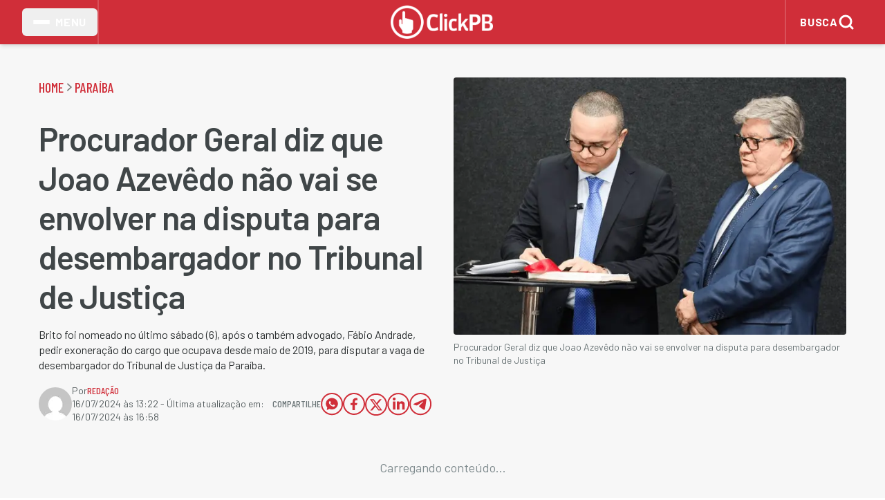

--- FILE ---
content_type: text/html; charset=utf-8
request_url: https://www.clickpb.com.br/paraiba/procurador-geral-diz-que-joao-azevedo-nao-vai-se-envolver-na-disputa-para-desembargador-no-tribunal-de-justica.html
body_size: 23182
content:
<!DOCTYPE html><html lang="pt-BR" class="barlow_ba01706d-module__hjvtXW__variable barlow_condensed_bed9a192-module__RUr1wa__variable" data-device-type="desktop"><head><meta charSet="utf-8"/><meta name="viewport" content="width=device-width, initial-scale=1"/><meta name="viewport" content="width=device-width, initial-scale=1, viewport-fit=cover"/><link rel="preload" as="image" imageSrcSet="/_next/image?url=%2Fimages%2Flogo-click-pb.png&amp;w=384&amp;q=75 1x, /_next/image?url=%2Fimages%2Flogo-click-pb.png&amp;w=640&amp;q=75 2x"/><link rel="preload" as="image" imageSrcSet="/_next/image?url=%2Fimages%2Flogo-click-pb-revert.png&amp;w=128&amp;q=75 1x, /_next/image?url=%2Fimages%2Flogo-click-pb-revert.png&amp;w=256&amp;q=75 2x"/><link rel="stylesheet" href="/_next/static/chunks/e75fdfb72fc92469.css" data-precedence="next"/><link rel="stylesheet" href="/_next/static/chunks/978f1fab870b13d4.css" data-precedence="next"/><link rel="stylesheet" href="/_next/static/chunks/8e4bf649b4ce4810.css" data-precedence="next"/><link rel="stylesheet" href="/_next/static/chunks/de2b02d2531e964d.css" data-precedence="next"/><link rel="preload" as="script" fetchPriority="low" href="/_next/static/chunks/e23ee2f2ba999ba1.js"/><script src="/_next/static/chunks/72c822cfe5b6f4f2.js" async=""></script><script src="/_next/static/chunks/cd469fa59783303d.js" async=""></script><script src="/_next/static/chunks/74a7f2e5d3db2ed4.js" async=""></script><script src="/_next/static/chunks/turbopack-c065df3c739137ec.js" async=""></script><script src="/_next/static/chunks/ff1a16fafef87110.js" async=""></script><script src="/_next/static/chunks/d2be314c3ece3fbe.js" async=""></script><script src="/_next/static/chunks/ad7b977fa718b9dd.js" async=""></script><script src="/_next/static/chunks/166c499aff530869.js" async=""></script><script src="/_next/static/chunks/c67344ef80550d23.js" async=""></script><script src="/_next/static/chunks/d6489ba593d16b34.js" async=""></script><script src="/_next/static/chunks/7b8528051e797d1f.js" async=""></script><script src="/_next/static/chunks/4f4cab6bf2df4c5b.js" async=""></script><script src="/_next/static/chunks/2326fa24108fefc8.js" async=""></script><link rel="preload" href="//tag.goadopt.io/injector.js?website_code=e60440f8-4a34-4ede-b401-12e9222bef70" as="script"/><meta name="next-size-adjust" content=""/><link rel="preconnect" href="https://fonts.googleapis.com"/><link rel="preconnect" href="https://fonts.gstatic.com" crossorigin="anonymous"/><link rel="preconnect" href="https://fonts.gstatic.com/s/barlow/v12/7cHpv4kjgoGqM7E_DMs5.woff2" as="font" type="font/woff2" crossorigin="anonymous"/><link rel="preconnect" href="https://www.clickpb.com.br/"/><link rel="dns-prefetch" href="https://www.clickpb.com.br/"/><link rel="preconnect" href="https://files.clickpb.com.br"/><link rel="dns-prefetch" href="https://files.clickpb.com.br"/><link rel="manifest" href="/manifest.json"/><link rel="apple-touch-icon" href="/apple-touch-icon.png"/><meta name="theme-color" content="#5069ae"/><meta name="msapplication-TileColor" content="#5069ae"/><meta name="adopt-website-id" content="e60440f8-4a34-4ede-b401-12e9222bef70"/><script src="/_next/static/chunks/a6dad97d9634a72d.js" noModule=""></script></head><body class="flex flex-col min-h-screen bg-gray-50 text-primary desktop-layout"><div hidden=""><!--$?--><template id="B:0"></template><!--/$--></div><script>(self.__next_s=self.__next_s||[]).push(["//tag.goadopt.io/injector.js?website_code=e60440f8-4a34-4ede-b401-12e9222bef70",{"className":"adopt-injector","id":"adopt-injector"}])</script><script>(self.__next_s=self.__next_s||[]).push([0,{"children":"\n          window.dataLayer = window.dataLayer || [];\n          function gtag(){dataLayer.push(arguments);}\n          gtag('consent', 'default', {\n            ad_storage: 'denied',\n            analytics_storage: 'denied',\n            ad_user_data: 'denied',\n            ad_personalization: 'denied',\n            wait_for_update: 500\n          });\n        ","id":"gtag-consent-init"}])</script><noscript><iframe src="https://www.googletagmanager.com/ns.html?id=GTM-KNWW58MF" height="0" width="0" style="display:none;visibility:hidden" title="gtm-noscript"></iframe></noscript><header class="w-full bg-brand-primary shadow-md z-50 relative"><div class="max-w-7xl mx-auto flex items-center justify-between h-16 px-2 lg:px-4 sm:px-6 lg:px-8 relative"><div class="flex items-center h-full z-10 border-r-2 border-red-400"><button type="button" aria-label="Abrir menu lateral" class="flex items-center gap-2 px-2 sm:px-4 py-2 h-10 rounded-md "><span class="flex flex-col gap-1 " aria-hidden="true"><span class="block w-5 sm:w-6 h-0.5 bg-white rounded transition-all duration-200"></span><span class="block w-5 sm:w-6 h-0.5 bg-white rounded transition-all duration-200"></span><span class="block w-5 sm:w-6 h-0.5 bg-white rounded transition-all duration-200"></span></span><span class="text-white font-bold tracking-wider text-sm sm:text-base ml-1 sm:ml-2 hidden sm:inline">MENU</span></button></div><div class="flex items-center justify-center"><a href="/" class="block"><img alt="Click Pb" width="280" height="70" decoding="async" data-nimg="1" class="h-9 w-auto sm:h-10 md:h-11 lg:h-12" style="color:transparent" srcSet="/_next/image?url=%2Fimages%2Flogo-click-pb.png&amp;w=384&amp;q=75 1x, /_next/image?url=%2Fimages%2Flogo-click-pb.png&amp;w=640&amp;q=75 2x" src="/_next/image?url=%2Fimages%2Flogo-click-pb.png&amp;w=640&amp;q=75"/></a></div><div class="flex items-center h-full z-10 "><div class="search-container  h-full  border-l-2 border-red-400 "><button class=" search-button flex items-center gap-1 sm:gap-2 px-2 sm:px-3 py-5 bg-transparent hover:bg-white/10 text-white font-nav-menu rounded border-0 outline-none transition-all duration-200 active:scale-95 min-h-[44px] flex items-center justify-center " style="border:none" aria-label="Abrir busca"><span class="text-white font-bold tracking-wider text-sm sm:text-base ml-1 sm:ml-2 hidden sm:inline">BUSCA</span><svg width="16" height="16" viewBox="0 0 24 24" fill="none" stroke="currentColor" stroke-width="3" stroke-linecap="round" stroke-linejoin="round" class="text-white font-bold w-6 h-6" aria-label="Buscar"><circle cx="11" cy="11" r="8"></circle><path d="m21 21-4.35-4.35"></path></svg></button></div></div></div></header><main class="flex-1"><!--$?--><template id="B:1"></template><div class="min-h-screen"><div class="max-w-7xl mx-auto px-4 sm:px-6 lg:px-8 py-12"><div class="mb-8"><span aria-live="polite" aria-busy="true"><span class="react-loading-skeleton mb-4" style="width:60%;height:40px;--base-color:#f7f7f7;--highlight-color:#ffffff">‌</span><br/></span><span aria-live="polite" aria-busy="true"><span class="react-loading-skeleton" style="width:40%;height:20px;--base-color:#f7f7f7;--highlight-color:#ffffff">‌</span><br/></span></div><div class="grid grid-cols-1 lg:grid-cols-12 gap-8"><div class="lg:col-span-8"><div class="mb-8"><span aria-live="polite" aria-busy="true"><span class="react-loading-skeleton rounded-lg mb-4" style="height:300px;--base-color:#f7f7f7;--highlight-color:#ffffff">‌</span><br/></span><span aria-live="polite" aria-busy="true"><span class="react-loading-skeleton mb-2" style="height:24px;--base-color:#f7f7f7;--highlight-color:#ffffff">‌</span><br/></span><span aria-live="polite" aria-busy="true"><span class="react-loading-skeleton mb-2" style="width:85%;height:24px;--base-color:#f7f7f7;--highlight-color:#ffffff">‌</span><br/></span><span aria-live="polite" aria-busy="true"><span class="react-loading-skeleton" style="width:70%;height:16px;--base-color:#f7f7f7;--highlight-color:#ffffff">‌</span><br/></span></div><div class="grid grid-cols-1 md:grid-cols-2 gap-6 mb-8"><div class="rounded-lg overflow-hidden"><span aria-live="polite" aria-busy="true"><span class="react-loading-skeleton mb-3" style="height:200px;--base-color:#f7f7f7;--highlight-color:#ffffff">‌</span><br/></span><span aria-live="polite" aria-busy="true"><span class="react-loading-skeleton mb-2" style="height:20px;--base-color:#f7f7f7;--highlight-color:#ffffff">‌</span><br/></span><span aria-live="polite" aria-busy="true"><span class="react-loading-skeleton" style="width:75%;height:16px;--base-color:#f7f7f7;--highlight-color:#ffffff">‌</span><br/></span></div><div class="rounded-lg overflow-hidden"><span aria-live="polite" aria-busy="true"><span class="react-loading-skeleton mb-3" style="height:200px;--base-color:#f7f7f7;--highlight-color:#ffffff">‌</span><br/></span><span aria-live="polite" aria-busy="true"><span class="react-loading-skeleton mb-2" style="height:20px;--base-color:#f7f7f7;--highlight-color:#ffffff">‌</span><br/></span><span aria-live="polite" aria-busy="true"><span class="react-loading-skeleton" style="width:75%;height:16px;--base-color:#f7f7f7;--highlight-color:#ffffff">‌</span><br/></span></div><div class="rounded-lg overflow-hidden"><span aria-live="polite" aria-busy="true"><span class="react-loading-skeleton mb-3" style="height:200px;--base-color:#f7f7f7;--highlight-color:#ffffff">‌</span><br/></span><span aria-live="polite" aria-busy="true"><span class="react-loading-skeleton mb-2" style="height:20px;--base-color:#f7f7f7;--highlight-color:#ffffff">‌</span><br/></span><span aria-live="polite" aria-busy="true"><span class="react-loading-skeleton" style="width:75%;height:16px;--base-color:#f7f7f7;--highlight-color:#ffffff">‌</span><br/></span></div><div class="rounded-lg overflow-hidden"><span aria-live="polite" aria-busy="true"><span class="react-loading-skeleton mb-3" style="height:200px;--base-color:#f7f7f7;--highlight-color:#ffffff">‌</span><br/></span><span aria-live="polite" aria-busy="true"><span class="react-loading-skeleton mb-2" style="height:20px;--base-color:#f7f7f7;--highlight-color:#ffffff">‌</span><br/></span><span aria-live="polite" aria-busy="true"><span class="react-loading-skeleton" style="width:75%;height:16px;--base-color:#f7f7f7;--highlight-color:#ffffff">‌</span><br/></span></div></div></div><div class="lg:col-span-4"><span aria-live="polite" aria-busy="true"><span class="react-loading-skeleton rounded mb-6" style="height:250px;--base-color:#f7f7f7;--highlight-color:#ffffff">‌</span><br/></span><div class="space-y-4"><div class="flex gap-3"><span aria-live="polite" aria-busy="true"><span class="react-loading-skeleton rounded" style="width:80px;height:60px;--base-color:#f7f7f7;--highlight-color:#ffffff">‌</span><br/></span><div class="flex-1"><span aria-live="polite" aria-busy="true"><span class="react-loading-skeleton mb-1" style="height:16px;--base-color:#f7f7f7;--highlight-color:#ffffff">‌</span><br/></span><span aria-live="polite" aria-busy="true"><span class="react-loading-skeleton" style="width:80%;height:14px;--base-color:#f7f7f7;--highlight-color:#ffffff">‌</span><br/></span></div></div><div class="flex gap-3"><span aria-live="polite" aria-busy="true"><span class="react-loading-skeleton rounded" style="width:80px;height:60px;--base-color:#f7f7f7;--highlight-color:#ffffff">‌</span><br/></span><div class="flex-1"><span aria-live="polite" aria-busy="true"><span class="react-loading-skeleton mb-1" style="height:16px;--base-color:#f7f7f7;--highlight-color:#ffffff">‌</span><br/></span><span aria-live="polite" aria-busy="true"><span class="react-loading-skeleton" style="width:80%;height:14px;--base-color:#f7f7f7;--highlight-color:#ffffff">‌</span><br/></span></div></div><div class="flex gap-3"><span aria-live="polite" aria-busy="true"><span class="react-loading-skeleton rounded" style="width:80px;height:60px;--base-color:#f7f7f7;--highlight-color:#ffffff">‌</span><br/></span><div class="flex-1"><span aria-live="polite" aria-busy="true"><span class="react-loading-skeleton mb-1" style="height:16px;--base-color:#f7f7f7;--highlight-color:#ffffff">‌</span><br/></span><span aria-live="polite" aria-busy="true"><span class="react-loading-skeleton" style="width:80%;height:14px;--base-color:#f7f7f7;--highlight-color:#ffffff">‌</span><br/></span></div></div><div class="flex gap-3"><span aria-live="polite" aria-busy="true"><span class="react-loading-skeleton rounded" style="width:80px;height:60px;--base-color:#f7f7f7;--highlight-color:#ffffff">‌</span><br/></span><div class="flex-1"><span aria-live="polite" aria-busy="true"><span class="react-loading-skeleton mb-1" style="height:16px;--base-color:#f7f7f7;--highlight-color:#ffffff">‌</span><br/></span><span aria-live="polite" aria-busy="true"><span class="react-loading-skeleton" style="width:80%;height:14px;--base-color:#f7f7f7;--highlight-color:#ffffff">‌</span><br/></span></div></div><div class="flex gap-3"><span aria-live="polite" aria-busy="true"><span class="react-loading-skeleton rounded" style="width:80px;height:60px;--base-color:#f7f7f7;--highlight-color:#ffffff">‌</span><br/></span><div class="flex-1"><span aria-live="polite" aria-busy="true"><span class="react-loading-skeleton mb-1" style="height:16px;--base-color:#f7f7f7;--highlight-color:#ffffff">‌</span><br/></span><span aria-live="polite" aria-busy="true"><span class="react-loading-skeleton" style="width:80%;height:14px;--base-color:#f7f7f7;--highlight-color:#ffffff">‌</span><br/></span></div></div></div></div></div><div class="mt-12"><div class="mb-8"><span aria-live="polite" aria-busy="true"><span class="react-loading-skeleton mb-6" style="width:200px;height:32px;--base-color:#f7f7f7;--highlight-color:#ffffff">‌</span><br/></span><div class="grid grid-cols-1 md:grid-cols-2 lg:grid-cols-3 gap-4"><div class="flex gap-3"><span aria-live="polite" aria-busy="true"><span class="react-loading-skeleton rounded" style="width:64px;height:48px;--base-color:#f7f7f7;--highlight-color:#ffffff">‌</span><br/></span><div class="flex-1"><span aria-live="polite" aria-busy="true"><span class="react-loading-skeleton mb-1" style="height:16px;--base-color:#f7f7f7;--highlight-color:#ffffff">‌</span><br/></span><span aria-live="polite" aria-busy="true"><span class="react-loading-skeleton" style="width:70%;height:12px;--base-color:#f7f7f7;--highlight-color:#ffffff">‌</span><br/></span></div></div><div class="flex gap-3"><span aria-live="polite" aria-busy="true"><span class="react-loading-skeleton rounded" style="width:64px;height:48px;--base-color:#f7f7f7;--highlight-color:#ffffff">‌</span><br/></span><div class="flex-1"><span aria-live="polite" aria-busy="true"><span class="react-loading-skeleton mb-1" style="height:16px;--base-color:#f7f7f7;--highlight-color:#ffffff">‌</span><br/></span><span aria-live="polite" aria-busy="true"><span class="react-loading-skeleton" style="width:70%;height:12px;--base-color:#f7f7f7;--highlight-color:#ffffff">‌</span><br/></span></div></div><div class="flex gap-3"><span aria-live="polite" aria-busy="true"><span class="react-loading-skeleton rounded" style="width:64px;height:48px;--base-color:#f7f7f7;--highlight-color:#ffffff">‌</span><br/></span><div class="flex-1"><span aria-live="polite" aria-busy="true"><span class="react-loading-skeleton mb-1" style="height:16px;--base-color:#f7f7f7;--highlight-color:#ffffff">‌</span><br/></span><span aria-live="polite" aria-busy="true"><span class="react-loading-skeleton" style="width:70%;height:12px;--base-color:#f7f7f7;--highlight-color:#ffffff">‌</span><br/></span></div></div><div class="flex gap-3"><span aria-live="polite" aria-busy="true"><span class="react-loading-skeleton rounded" style="width:64px;height:48px;--base-color:#f7f7f7;--highlight-color:#ffffff">‌</span><br/></span><div class="flex-1"><span aria-live="polite" aria-busy="true"><span class="react-loading-skeleton mb-1" style="height:16px;--base-color:#f7f7f7;--highlight-color:#ffffff">‌</span><br/></span><span aria-live="polite" aria-busy="true"><span class="react-loading-skeleton" style="width:70%;height:12px;--base-color:#f7f7f7;--highlight-color:#ffffff">‌</span><br/></span></div></div><div class="flex gap-3"><span aria-live="polite" aria-busy="true"><span class="react-loading-skeleton rounded" style="width:64px;height:48px;--base-color:#f7f7f7;--highlight-color:#ffffff">‌</span><br/></span><div class="flex-1"><span aria-live="polite" aria-busy="true"><span class="react-loading-skeleton mb-1" style="height:16px;--base-color:#f7f7f7;--highlight-color:#ffffff">‌</span><br/></span><span aria-live="polite" aria-busy="true"><span class="react-loading-skeleton" style="width:70%;height:12px;--base-color:#f7f7f7;--highlight-color:#ffffff">‌</span><br/></span></div></div><div class="flex gap-3"><span aria-live="polite" aria-busy="true"><span class="react-loading-skeleton rounded" style="width:64px;height:48px;--base-color:#f7f7f7;--highlight-color:#ffffff">‌</span><br/></span><div class="flex-1"><span aria-live="polite" aria-busy="true"><span class="react-loading-skeleton mb-1" style="height:16px;--base-color:#f7f7f7;--highlight-color:#ffffff">‌</span><br/></span><span aria-live="polite" aria-busy="true"><span class="react-loading-skeleton" style="width:70%;height:12px;--base-color:#f7f7f7;--highlight-color:#ffffff">‌</span><br/></span></div></div></div></div><div class="flex justify-center mb-8"><span aria-live="polite" aria-busy="true"><span class="react-loading-skeleton max-w-4xl" style="width:100%;height:90px;--base-color:#f7f7f7;--highlight-color:#ffffff">‌</span><br/></span></div><div><span aria-live="polite" aria-busy="true"><span class="react-loading-skeleton mb-6" style="width:250px;height:32px;--base-color:#f7f7f7;--highlight-color:#ffffff">‌</span><br/></span><div class="grid grid-cols-1 md:grid-cols-2 lg:grid-cols-3 gap-6"><div class="rounded-lg overflow-hidden"><span aria-live="polite" aria-busy="true"><span class="react-loading-skeleton mb-3" style="height:200px;--base-color:#f7f7f7;--highlight-color:#ffffff">‌</span><br/></span><span aria-live="polite" aria-busy="true"><span class="react-loading-skeleton mb-2" style="height:20px;--base-color:#f7f7f7;--highlight-color:#ffffff">‌</span><br/></span><span aria-live="polite" aria-busy="true"><span class="react-loading-skeleton" style="width:75%;height:16px;--base-color:#f7f7f7;--highlight-color:#ffffff">‌</span><br/></span></div><div class="rounded-lg overflow-hidden"><span aria-live="polite" aria-busy="true"><span class="react-loading-skeleton mb-3" style="height:200px;--base-color:#f7f7f7;--highlight-color:#ffffff">‌</span><br/></span><span aria-live="polite" aria-busy="true"><span class="react-loading-skeleton mb-2" style="height:20px;--base-color:#f7f7f7;--highlight-color:#ffffff">‌</span><br/></span><span aria-live="polite" aria-busy="true"><span class="react-loading-skeleton" style="width:75%;height:16px;--base-color:#f7f7f7;--highlight-color:#ffffff">‌</span><br/></span></div><div class="rounded-lg overflow-hidden"><span aria-live="polite" aria-busy="true"><span class="react-loading-skeleton mb-3" style="height:200px;--base-color:#f7f7f7;--highlight-color:#ffffff">‌</span><br/></span><span aria-live="polite" aria-busy="true"><span class="react-loading-skeleton mb-2" style="height:20px;--base-color:#f7f7f7;--highlight-color:#ffffff">‌</span><br/></span><span aria-live="polite" aria-busy="true"><span class="react-loading-skeleton" style="width:75%;height:16px;--base-color:#f7f7f7;--highlight-color:#ffffff">‌</span><br/></span></div><div class="rounded-lg overflow-hidden"><span aria-live="polite" aria-busy="true"><span class="react-loading-skeleton mb-3" style="height:200px;--base-color:#f7f7f7;--highlight-color:#ffffff">‌</span><br/></span><span aria-live="polite" aria-busy="true"><span class="react-loading-skeleton mb-2" style="height:20px;--base-color:#f7f7f7;--highlight-color:#ffffff">‌</span><br/></span><span aria-live="polite" aria-busy="true"><span class="react-loading-skeleton" style="width:75%;height:16px;--base-color:#f7f7f7;--highlight-color:#ffffff">‌</span><br/></span></div><div class="rounded-lg overflow-hidden"><span aria-live="polite" aria-busy="true"><span class="react-loading-skeleton mb-3" style="height:200px;--base-color:#f7f7f7;--highlight-color:#ffffff">‌</span><br/></span><span aria-live="polite" aria-busy="true"><span class="react-loading-skeleton mb-2" style="height:20px;--base-color:#f7f7f7;--highlight-color:#ffffff">‌</span><br/></span><span aria-live="polite" aria-busy="true"><span class="react-loading-skeleton" style="width:75%;height:16px;--base-color:#f7f7f7;--highlight-color:#ffffff">‌</span><br/></span></div><div class="rounded-lg overflow-hidden"><span aria-live="polite" aria-busy="true"><span class="react-loading-skeleton mb-3" style="height:200px;--base-color:#f7f7f7;--highlight-color:#ffffff">‌</span><br/></span><span aria-live="polite" aria-busy="true"><span class="react-loading-skeleton mb-2" style="height:20px;--base-color:#f7f7f7;--highlight-color:#ffffff">‌</span><br/></span><span aria-live="polite" aria-busy="true"><span class="react-loading-skeleton" style="width:75%;height:16px;--base-color:#f7f7f7;--highlight-color:#ffffff">‌</span><br/></span></div></div></div></div></div></div><!--/$--></main><footer class="bg-surface"><div class="max-w-7xl mx-auto px-2 sm:px-4 lg:px-8 py-8 lg:py-12"><div class="flex flex-col lg:flex-row gap-4 lg:gap-4"><div class="flex flex-col gap-4 w-full lg:w-[338px] shrink-0 items-center lg:items-start"><div class="h-10 w-auto"><img alt="Click Pb" width="124" height="40" decoding="async" data-nimg="1" class="h-10 w-auto" style="color:transparent" srcSet="/_next/image?url=%2Fimages%2Flogo-click-pb-revert.png&amp;w=128&amp;q=75 1x, /_next/image?url=%2Fimages%2Flogo-click-pb-revert.png&amp;w=256&amp;q=75 2x" src="/_next/image?url=%2Fimages%2Flogo-click-pb-revert.png&amp;w=256&amp;q=75"/></div><div class="w-full max-w-[325px]"><p class="text-content text-ui leading-normal text-center lg:text-left">A utilização deste site implica o seu acordo com o<!-- --> <a href="/termos-de-uso" class="font-semibold hover:text-interactive text-interactive">Termos e Condições</a>, e com a<!-- --> <a href="/politica-de-privacidade" class="font-semibold hover:text-interactive text-interactive">Política de Privacidade</a>.</p></div><div class="flex gap-4 items-center justify-center lg:justify-start"><a href="https://www.facebook.com/clickpb/" target="_blank" rel="noopener noreferrer" class="w-10 h-10 hover:opacity-75 transition-opacity" aria-label="Facebook"><svg xmlns="http://www.w3.org/2000/svg" width="41" height="40" viewBox="0 0 41 40" fill="none" class=""><path d="M20.5 4C11.664 4 4.5 11.164 4.5 20C4.5 28.0213 10.4093 34.6453 18.108 35.8027V24.24H14.1493V20.0347H18.108V17.236C18.108 12.6027 20.3653 10.5693 24.216 10.5693C26.06 10.5693 27.036 10.7067 27.4973 10.768V14.4387H24.8707C23.236 14.4387 22.6653 15.9893 22.6653 17.736V20.0347H27.456L26.8067 24.24H22.6653V35.836C30.4747 34.7773 36.5 28.1 36.5 20C36.5 11.164 29.336 4 20.5 4Z" fill="#808C8F"></path></svg></a><a href="https://twitter.com/portalclickpb" target="_blank" rel="noopener noreferrer" class="w-10 h-10 hover:opacity-75 transition-opacity" aria-label="Twitter"><svg xmlns="http://www.w3.org/2000/svg" width="41" height="40" viewBox="0 0 41 40" fill="none" class=""><path d="M37.8333 9.24922C36.5573 9.81588 35.1866 10.1972 33.748 10.3692C35.2173 9.48922 36.344 8.09588 36.8746 6.43455C35.5013 7.24922 33.9786 7.84122 32.3573 8.16122C31.0599 6.77855 29.212 5.91455 27.1666 5.91455C23.2386 5.91455 20.0546 9.09988 20.0546 13.0266C20.0546 13.5839 20.1186 14.1279 20.2386 14.6466C14.328 14.3505 9.08795 11.5186 5.57862 7.21455C4.96795 8.26522 4.61728 9.48655 4.61728 10.7919C4.61728 13.2586 5.87195 15.4359 7.77995 16.7106C6.61462 16.6732 5.51728 16.3532 4.55862 15.8212C4.55862 15.8519 4.55862 15.8799 4.55862 15.9106C4.55862 19.3572 7.00928 22.2319 10.2639 22.8839C9.66795 23.0466 9.03862 23.1332 8.38928 23.1332C7.93195 23.1332 7.48528 23.0879 7.05195 23.0065C7.95728 25.8319 10.584 27.8892 13.696 27.9465C11.2626 29.8545 8.19595 30.9919 4.86262 30.9919C4.28928 30.9919 3.72262 30.9586 3.16528 30.8919C6.31328 32.9092 10.0506 34.0866 14.068 34.0866C27.1506 34.0866 34.3026 23.2492 34.3026 13.8505C34.3026 13.5426 34.2959 13.2359 34.2826 12.9306C35.6733 11.9266 36.88 10.6746 37.8333 9.24922Z" fill="#808C8F"></path></svg></a><a href="https://www.youtube.com/@G.ClickTV" target="_blank" rel="noopener noreferrer" class="w-10 h-10 hover:opacity-75 transition-opacity" aria-label="YouTube"><svg xmlns="http://www.w3.org/2000/svg" width="41" height="40" viewBox="0 0 41 40" fill="none" class=""><path d="M36.4187 11.6002C36.0999 9.84082 34.5812 8.55957 32.8187 8.15957C30.1812 7.6002 25.2999 7.2002 20.0187 7.2002C14.7405 7.2002 9.78115 7.6002 7.14053 8.15957C5.38115 8.55957 3.85928 9.75957 3.54053 11.6002C3.21865 13.6002 2.8999 16.4002 2.8999 20.0002C2.8999 23.6002 3.21865 26.4002 3.61865 28.4002C3.94053 30.1596 5.45928 31.4408 7.21865 31.8408C10.0187 32.4002 14.8187 32.8002 20.0999 32.8002C25.3812 32.8002 30.1812 32.4002 32.9812 31.8408C34.7405 31.4408 36.2593 30.2408 36.5812 28.4002C36.8999 26.4002 37.2999 23.5189 37.3812 20.0002C37.2187 16.4002 36.8187 13.6002 36.4187 11.6002ZM15.6999 25.6002V14.4002L25.4593 20.0002L15.6999 25.6002Z" fill="#808C8F"></path></svg></a><a href="https://www.instagram.com/portalclickpb/" target="_blank" rel="noopener noreferrer" class="w-10 h-10 hover:opacity-75 transition-opacity" aria-label="Instagram"><svg xmlns="http://www.w3.org/2000/svg" width="41" height="40" viewBox="0 0 41 40" fill="none" class=""><path d="M13.8307 4C8.6854 4 4.5 8.18927 4.5 13.3359V26.6693C4.5 31.8146 8.68927 36 13.8359 36H27.1693C32.3146 36 36.5 31.8107 36.5 26.6641V13.3307C36.5 8.1854 32.3107 4 27.1641 4H13.8307ZM29.8333 9.33333C30.5693 9.33333 31.1667 9.93067 31.1667 10.6667C31.1667 11.4027 30.5693 12 29.8333 12C29.0973 12 28.5 11.4027 28.5 10.6667C28.5 9.93067 29.0973 9.33333 29.8333 9.33333ZM20.5 12C24.912 12 28.5 15.588 28.5 20C28.5 24.412 24.912 28 20.5 28C16.088 28 12.5 24.412 12.5 20C12.5 15.588 16.088 12 20.5 12ZM20.5 14.6667C19.0855 14.6667 17.729 15.2286 16.7288 16.2288C15.7286 17.229 15.1667 18.5855 15.1667 20C15.1667 21.4145 15.7286 22.771 16.7288 23.7712C17.729 24.7714 19.0855 25.3333 20.5 25.3333C21.9145 25.3333 23.271 24.7714 24.2712 23.7712C25.2714 22.771 25.8333 21.4145 25.8333 20C25.8333 18.5855 25.2714 17.229 24.2712 16.2288C23.271 15.2286 21.9145 14.6667 20.5 14.6667Z" fill="#808C8F"></path></svg></a></div><div class="w-full max-w-[325px]"><p class="text-[#555d5f] text-sm font-[&#x27;Barlow&#x27;] leading-normal text-center lg:text-left">Copyright © 2005 - 2025 ClickPB. Todos os direitos reservados.</p></div></div><div class="flex flex-col lg:flex-row gap-4 w-full lg:w-[810px] lg:flex-1 items-center lg:items-start"><div class="flex flex-col gap-4 w-full lg:w-[810px] items-center lg:items-start"><h2 class="text-[#404648] text-xl font-bold font-[&#x27;Barlow_Condensed&#x27;] uppercase tracking-wide text-center lg:text-left">Editorias</h2><div class="flex flex-wrap gap-2 lg:gap-4 justify-center lg:justify-start w-full"><div class="w-[114px] lg:w-[220px]"><a href="https://www.clickpb.com.br/paraiba" target="_self" class="text-[#404648] hover:text-gray-900 leading-6 block text-center lg:text-left ">Paraíba</a></div><div class="w-[114px] lg:w-[220px]"><a href="https://www.clickpb.com.br/politica" target="_self" class="text-[#404648] hover:text-gray-900 leading-6 block text-center lg:text-left ">Política</a></div><div class="w-[114px] lg:w-[220px]"><a href="https://www.clickpb.com.br/brasil" target="_self" class="text-[#404648] hover:text-gray-900 leading-6 block text-center lg:text-left ">Brasil</a></div><div class="w-[114px] lg:w-[220px]"><a href="https://www.clickpb.com.br/policial" target="_self" class="text-[#404648] hover:text-gray-900 leading-6 block text-center lg:text-left ">Notícias Policiais</a></div><div class="w-[114px] lg:w-[220px]"><a href="https://www.clickpb.com.br/mundo" target="_self" class="text-[#404648] hover:text-gray-900 leading-6 block text-center lg:text-left ">Mundo</a></div><div class="w-[114px] lg:w-[220px]"><a href="https://www.clickpb.com.br/esporte" target="_self" class="text-[#404648] hover:text-gray-900 leading-6 block text-center lg:text-left ">Esporte</a></div><div class="w-[114px] lg:w-[220px]"><a href="https://www.clickpb.com.br/cotidiano" target="_self" class="text-[#404648] hover:text-gray-900 leading-6 block text-center lg:text-left ">Cotidiano</a></div><div class="w-[114px] lg:w-[220px]"><a href="https://www.clickpb.com.br/economia" target="_self" class="text-[#404648] hover:text-gray-900 leading-6 block text-center lg:text-left ">Economia</a></div><div class="w-[114px] lg:w-[220px]"><a href="https://www.clickpb.com.br/saude" target="_self" class="text-[#404648] hover:text-gray-900 leading-6 block text-center lg:text-left ">Saúde</a></div><div class="w-[114px] lg:w-[220px]"><a href="https://www.clickpb.com.br/educacao" target="_self" class="text-[#404648] hover:text-gray-900 leading-6 block text-center lg:text-left ">Educação</a></div><div class="w-[114px] lg:w-[220px]"><a href="https://www.clickpb.com.br/colunistas/alfredo-soares" target="_self" class="text-[#404648] hover:text-gray-900 leading-6 block text-center lg:text-left ">Alfredo Soares</a></div><div class="w-[114px] lg:w-[220px]"><a href="https://www.clickpb.com.br/colunistas/eduardo-varandas" target="_self" class="text-[#404648] hover:text-gray-900 leading-6 block text-center lg:text-left ">Eduardo Varandas</a></div><div class="w-[114px] lg:w-[220px]"><a href="https://www.clickpb.com.br/colunistas/clilsoncol" target="_self" class="text-[#404648] hover:text-gray-900 leading-6 block text-center lg:text-left ">Clilson Júnior</a></div><div class="w-[114px] lg:w-[220px]"><a href="https://www.clickpb.com.br/blogs/click-da-fe" target="_self" class="text-[#404648] hover:text-gray-900 leading-6 block text-center lg:text-left ">Click da Fé</a></div><div class="w-[114px] lg:w-[220px]"><a href="https://www.clickpb.com.br/blogs/click-gourmet" target="_self" class="text-[#404648] hover:text-gray-900 leading-6 block text-center lg:text-left ">Click Gourmet</a></div><div class="w-[114px] lg:w-[220px]"><a href="https://www.clickpb.com.br/blogs/click-jus" target="_self" class="text-[#404648] hover:text-gray-900 leading-6 block text-center lg:text-left ">Click Jus</a></div><div class="w-[114px] lg:w-[220px]"><a href="https://www.clickpb.com.br/blogs/clickgeek" target="_self" class="text-[#404648] hover:text-gray-900 leading-6 block text-center lg:text-left ">Click Geek</a></div><div class="w-[114px] lg:w-[220px]"><a href="https://www.clickpb.com.br/blogs/nocaute" target="_self" class="text-[#404648] hover:text-gray-900 leading-6 block text-center lg:text-left ">Nocaute</a></div></div></div></div></div></div></footer><script>requestAnimationFrame(function(){$RT=performance.now()});</script><script src="/_next/static/chunks/e23ee2f2ba999ba1.js" id="_R_" async=""></script><div hidden id="S:1"><template id="P:2"></template><!--$?--><template id="B:3"></template><!--/$--></div><script>(self.__next_f=self.__next_f||[]).push([0])</script><script>self.__next_f.push([1,"1:\"$Sreact.fragment\"\n3:I[39756,[\"/_next/static/chunks/ff1a16fafef87110.js\",\"/_next/static/chunks/d2be314c3ece3fbe.js\"],\"default\"]\n4:I[37457,[\"/_next/static/chunks/ff1a16fafef87110.js\",\"/_next/static/chunks/d2be314c3ece3fbe.js\"],\"default\"]\n6:I[97367,[\"/_next/static/chunks/ff1a16fafef87110.js\",\"/_next/static/chunks/d2be314c3ece3fbe.js\"],\"OutletBoundary\"]\n7:\"$Sreact.suspense\"\n9:I[96924,[\"/_next/static/chunks/ad7b977fa718b9dd.js\",\"/_next/static/chunks/166c499aff530869.js\",\"/_next/static/chunks/c67344ef80550d23.js\"],\"SkeletonTheme\"]\na:I[96924,[\"/_next/static/chunks/ad7b977fa718b9dd.js\",\"/_next/static/chunks/166c499aff530869.js\",\"/_next/static/chunks/c67344ef80550d23.js\"],\"default\"]\n16:I[68027,[],\"default\"]\n17:I[97367,[\"/_next/static/chunks/ff1a16fafef87110.js\",\"/_next/static/chunks/d2be314c3ece3fbe.js\"],\"ViewportBoundary\"]\n19:I[97367,[\"/_next/static/chunks/ff1a16fafef87110.js\",\"/_next/static/chunks/d2be314c3ece3fbe.js\"],\"MetadataBoundary\"]\n1b:I[79520,[\"/_next/static/chunks/ad7b977fa718b9dd.js\",\"/_next/static/chunks/d6489ba593d16b34.js\",\"/_next/static/chunks/7b8528051e797d1f.js\",\"/_next/static/chunks/4f4cab6bf2df4c5b.js\"],\"\"]\n1d:I[54026,[\"/_next/static/chunks/ad7b977fa718b9dd.js\"],\"GlobalsProvider\"]\n1f:I[37555,[\"/_next/static/chunks/ad7b977fa718b9dd.js\"],\"default\"]\n20:I[91658,[\"/_next/static/chunks/ad7b977fa718b9dd.js\"],\"default\"]\n21:I[99046,[\"/_next/static/chunks/ad7b977fa718b9dd.js\",\"/_next/static/chunks/2326fa24108fefc8.js\"],\"default\"]\n:HL[\"/_next/static/chunks/e75fdfb72fc92469.css\",\"style\"]\n:HL[\"/_next/static/chunks/978f1fab870b13d4.css\",\"style\"]\n:HL[\"/_next/static/media/0595f7052377a1a2-s.p.0de08f1e.woff2\",\"font\",{\"crossOrigin\":\"\",\"type\":\"font/woff2\"}]\n:HL[\"/_next/static/media/235a0ef330592118-s.p.b3cd1641.woff2\",\"font\",{\"crossOrigin\":\"\",\"type\":\"font/woff2\"}]\n:HL[\"/_next/static/media/6c98c9fb873995d2-s.p.4a6499bc.woff2\",\"font\",{\"crossOrigin\":\"\",\"type\":\"font/woff2\"}]\n:HL[\"/_next/static/media/a083361d37caf3d1-s.p.5c0d0b0d.woff2\",\"font\",{\"crossOrigin\":\"\",\"type\":\"font/woff2\"}]\n:HL[\"/_next/static/media/c6e2684784a55443-s.p.ea91da97.woff2\",\"font\",{\"crossOrigin\":\"\",\"type\":\"font/woff2\"}]\n:HL[\"/_next/static/chunks/8e4bf649b4ce4810.css\",\"style\"]\n:HL[\"/_next/static/chunks/de2b02d2531e964d.css\",\"style\"]\n"])</script><script>self.__next_f.push([1,"0:{\"P\":null,\"b\":\"tY9GHtQTNoJQTWNJxvgAa\",\"c\":[\"\",\"paraiba\",\"procurador-geral-diz-que-joao-azevedo-nao-vai-se-envolver-na-disputa-para-desembargador-no-tribunal-de-justica.html\"],\"q\":\"\",\"i\":false,\"f\":[[[\"\",{\"children\":[[\"segments\",\"paraiba/procurador-geral-diz-que-joao-azevedo-nao-vai-se-envolver-na-disputa-para-desembargador-no-tribunal-de-justica.html\",\"c\"],{\"children\":[\"__PAGE__\",{}]}]},\"$undefined\",\"$undefined\",true],[[\"$\",\"$1\",\"c\",{\"children\":[[[\"$\",\"link\",\"0\",{\"rel\":\"stylesheet\",\"href\":\"/_next/static/chunks/e75fdfb72fc92469.css\",\"precedence\":\"next\",\"crossOrigin\":\"$undefined\",\"nonce\":\"$undefined\"}],[\"$\",\"link\",\"1\",{\"rel\":\"stylesheet\",\"href\":\"/_next/static/chunks/978f1fab870b13d4.css\",\"precedence\":\"next\",\"crossOrigin\":\"$undefined\",\"nonce\":\"$undefined\"}],[\"$\",\"script\",\"script-0\",{\"src\":\"/_next/static/chunks/ad7b977fa718b9dd.js\",\"async\":true,\"nonce\":\"$undefined\"}]],\"$L2\"]}],{\"children\":[[\"$\",\"$1\",\"c\",{\"children\":[null,[\"$\",\"$L3\",null,{\"parallelRouterKey\":\"children\",\"error\":\"$undefined\",\"errorStyles\":\"$undefined\",\"errorScripts\":\"$undefined\",\"template\":[\"$\",\"$L4\",null,{}],\"templateStyles\":\"$undefined\",\"templateScripts\":\"$undefined\",\"notFound\":\"$undefined\",\"forbidden\":\"$undefined\",\"unauthorized\":\"$undefined\"}]]}],{\"children\":[[\"$\",\"$1\",\"c\",{\"children\":[\"$L5\",[[\"$\",\"link\",\"0\",{\"rel\":\"stylesheet\",\"href\":\"/_next/static/chunks/8e4bf649b4ce4810.css\",\"precedence\":\"next\",\"crossOrigin\":\"$undefined\",\"nonce\":\"$undefined\"}],[\"$\",\"link\",\"1\",{\"rel\":\"stylesheet\",\"href\":\"/_next/static/chunks/de2b02d2531e964d.css\",\"precedence\":\"next\",\"crossOrigin\":\"$undefined\",\"nonce\":\"$undefined\"}],[\"$\",\"script\",\"script-0\",{\"src\":\"/_next/static/chunks/d6489ba593d16b34.js\",\"async\":true,\"nonce\":\"$undefined\"}],[\"$\",\"script\",\"script-1\",{\"src\":\"/_next/static/chunks/7b8528051e797d1f.js\",\"async\":true,\"nonce\":\"$undefined\"}],[\"$\",\"script\",\"script-2\",{\"src\":\"/_next/static/chunks/4f4cab6bf2df4c5b.js\",\"async\":true,\"nonce\":\"$undefined\"}]],[\"$\",\"$L6\",null,{\"children\":[\"$\",\"$7\",null,{\"name\":\"Next.MetadataOutlet\",\"children\":\"$@8\"}]}]]}],{},null,false,false]},[[\"$\",\"$L9\",\"l\",{\"baseColor\":\"#f7f7f7\",\"highlightColor\":\"#ffffff\",\"children\":[\"$\",\"div\",null,{\"className\":\"min-h-screen\",\"children\":[\"$\",\"div\",null,{\"className\":\"max-w-7xl mx-auto px-4 sm:px-6 lg:px-8 py-12\",\"children\":[[\"$\",\"div\",null,{\"className\":\"mb-8\",\"children\":[[\"$\",\"$La\",null,{\"height\":40,\"width\":\"60%\",\"className\":\"mb-4\"}],[\"$\",\"$La\",null,{\"height\":20,\"width\":\"40%\"}]]}],[\"$\",\"div\",null,{\"className\":\"grid grid-cols-1 lg:grid-cols-12 gap-8\",\"children\":[[\"$\",\"div\",null,{\"className\":\"lg:col-span-8\",\"children\":[[\"$\",\"div\",null,{\"className\":\"mb-8\",\"children\":[[\"$\",\"$La\",null,{\"height\":300,\"className\":\"rounded-lg mb-4\"}],[\"$\",\"$La\",null,{\"height\":24,\"className\":\"mb-2\"}],[\"$\",\"$La\",null,{\"height\":24,\"width\":\"85%\",\"className\":\"mb-2\"}],[\"$\",\"$La\",null,{\"height\":16,\"width\":\"70%\"}]]}],[\"$\",\"div\",null,{\"className\":\"grid grid-cols-1 md:grid-cols-2 gap-6 mb-8\",\"children\":[[\"$\",\"div\",\"0\",{\"className\":\"rounded-lg overflow-hidden\",\"children\":[[\"$\",\"$La\",null,{\"height\":200,\"className\":\"mb-3\"}],[\"$\",\"$La\",null,{\"height\":20,\"className\":\"mb-2\"}],[\"$\",\"$La\",null,{\"height\":16,\"width\":\"75%\"}]]}],[\"$\",\"div\",\"1\",{\"className\":\"rounded-lg overflow-hidden\",\"children\":[[\"$\",\"$La\",null,{\"height\":200,\"className\":\"mb-3\"}],[\"$\",\"$La\",null,{\"height\":20,\"className\":\"mb-2\"}],[\"$\",\"$La\",null,{\"height\":16,\"width\":\"75%\"}]]}],[\"$\",\"div\",\"2\",{\"className\":\"rounded-lg overflow-hidden\",\"children\":[[\"$\",\"$La\",null,{\"height\":200,\"className\":\"mb-3\"}],[\"$\",\"$La\",null,{\"height\":20,\"className\":\"mb-2\"}],[\"$\",\"$La\",null,{\"height\":16,\"width\":\"75%\"}]]}],[\"$\",\"div\",\"3\",{\"className\":\"rounded-lg overflow-hidden\",\"children\":[[\"$\",\"$La\",null,{\"height\":200,\"className\":\"mb-3\"}],[\"$\",\"$La\",null,{\"height\":20,\"className\":\"mb-2\"}],[\"$\",\"$La\",null,{\"height\":16,\"width\":\"75%\"}]]}]]}]]}],[\"$\",\"div\",null,{\"className\":\"lg:col-span-4\",\"children\":[[\"$\",\"$La\",null,{\"height\":250,\"className\":\"rounded mb-6\"}],[\"$\",\"div\",null,{\"className\":\"space-y-4\",\"children\":[[\"$\",\"div\",\"0\",{\"className\":\"flex gap-3\",\"children\":[[\"$\",\"$La\",null,{\"width\":80,\"height\":60,\"className\":\"rounded\"}],[\"$\",\"div\",null,{\"className\":\"flex-1\",\"children\":[[\"$\",\"$La\",null,{\"height\":16,\"className\":\"mb-1\"}],[\"$\",\"$La\",null,{\"height\":14,\"width\":\"80%\"}]]}]]}],[\"$\",\"div\",\"1\",{\"className\":\"flex gap-3\",\"children\":[[\"$\",\"$La\",null,{\"width\":80,\"height\":60,\"className\":\"rounded\"}],[\"$\",\"div\",null,{\"className\":\"flex-1\",\"children\":[[\"$\",\"$La\",null,{\"height\":16,\"className\":\"mb-1\"}],[\"$\",\"$La\",null,{\"height\":14,\"width\":\"80%\"}]]}]]}],[\"$\",\"div\",\"2\",{\"className\":\"flex gap-3\",\"children\":[[\"$\",\"$La\",null,{\"width\":80,\"height\":60,\"className\":\"rounded\"}],[\"$\",\"div\",null,{\"className\":\"flex-1\",\"children\":[[\"$\",\"$La\",null,{\"height\":16,\"className\":\"mb-1\"}],[\"$\",\"$La\",null,{\"height\":14,\"width\":\"80%\"}]]}]]}],[\"$\",\"div\",\"3\",{\"className\":\"flex gap-3\",\"children\":[[\"$\",\"$La\",null,{\"width\":80,\"height\":60,\"className\":\"rounded\"}],[\"$\",\"div\",null,{\"className\":\"flex-1\",\"children\":[[\"$\",\"$La\",null,{\"height\":16,\"className\":\"mb-1\"}],[\"$\",\"$La\",null,{\"height\":14,\"width\":\"80%\"}]]}]]}],[\"$\",\"div\",\"4\",{\"className\":\"flex gap-3\",\"children\":[[\"$\",\"$La\",null,{\"width\":80,\"height\":60,\"className\":\"rounded\"}],[\"$\",\"div\",null,{\"className\":\"flex-1\",\"children\":[[\"$\",\"$La\",null,{\"height\":16,\"className\":\"mb-1\"}],[\"$\",\"$La\",null,{\"height\":14,\"width\":\"80%\"}]]}]]}]]}]]}]]}],[\"$\",\"div\",null,{\"className\":\"mt-12\",\"children\":[[\"$\",\"div\",null,{\"className\":\"mb-8\",\"children\":[[\"$\",\"$La\",null,{\"height\":32,\"width\":200,\"className\":\"mb-6\"}],[\"$\",\"div\",null,{\"className\":\"grid grid-cols-1 md:grid-cols-2 lg:grid-cols-3 gap-4\",\"children\":[\"$Lb\",\"$Lc\",\"$Ld\",\"$Le\",\"$Lf\",\"$L10\"]}]]}],\"$L11\",\"$L12\"]}]]}]}]}],[],[\"$L13\",\"$L14\"]],false,false]},null,false,false],\"$L15\",false]],\"m\":\"$undefined\",\"G\":[\"$16\",[]],\"S\":false}\n"])</script><script>self.__next_f.push([1,"b:[\"$\",\"div\",\"0\",{\"className\":\"flex gap-3\",\"children\":[[\"$\",\"$La\",null,{\"width\":64,\"height\":48,\"className\":\"rounded\"}],[\"$\",\"div\",null,{\"className\":\"flex-1\",\"children\":[[\"$\",\"$La\",null,{\"height\":16,\"className\":\"mb-1\"}],[\"$\",\"$La\",null,{\"height\":12,\"width\":\"70%\"}]]}]]}]\nc:[\"$\",\"div\",\"1\",{\"className\":\"flex gap-3\",\"children\":[[\"$\",\"$La\",null,{\"width\":64,\"height\":48,\"className\":\"rounded\"}],[\"$\",\"div\",null,{\"className\":\"flex-1\",\"children\":[[\"$\",\"$La\",null,{\"height\":16,\"className\":\"mb-1\"}],[\"$\",\"$La\",null,{\"height\":12,\"width\":\"70%\"}]]}]]}]\nd:[\"$\",\"div\",\"2\",{\"className\":\"flex gap-3\",\"children\":[[\"$\",\"$La\",null,{\"width\":64,\"height\":48,\"className\":\"rounded\"}],[\"$\",\"div\",null,{\"className\":\"flex-1\",\"children\":[[\"$\",\"$La\",null,{\"height\":16,\"className\":\"mb-1\"}],[\"$\",\"$La\",null,{\"height\":12,\"width\":\"70%\"}]]}]]}]\ne:[\"$\",\"div\",\"3\",{\"className\":\"flex gap-3\",\"children\":[[\"$\",\"$La\",null,{\"width\":64,\"height\":48,\"className\":\"rounded\"}],[\"$\",\"div\",null,{\"className\":\"flex-1\",\"children\":[[\"$\",\"$La\",null,{\"height\":16,\"className\":\"mb-1\"}],[\"$\",\"$La\",null,{\"height\":12,\"width\":\"70%\"}]]}]]}]\nf:[\"$\",\"div\",\"4\",{\"className\":\"flex gap-3\",\"children\":[[\"$\",\"$La\",null,{\"width\":64,\"height\":48,\"className\":\"rounded\"}],[\"$\",\"div\",null,{\"className\":\"flex-1\",\"children\":[[\"$\",\"$La\",null,{\"height\":16,\"className\":\"mb-1\"}],[\"$\",\"$La\",null,{\"height\":12,\"width\":\"70%\"}]]}]]}]\n10:[\"$\",\"div\",\"5\",{\"className\":\"flex gap-3\",\"children\":[[\"$\",\"$La\",null,{\"width\":64,\"height\":48,\"className\":\"rounded\"}],[\"$\",\"div\",null,{\"className\":\"flex-1\",\"children\":[[\"$\",\"$La\",null,{\"height\":16,\"className\":\"mb-1\"}],[\"$\",\"$La\",null,{\"height\":12,\"width\":\"70%\"}]]}]]}]\n11:[\"$\",\"div\",null,{\"className\":\"flex justify-center mb-8\",\"children\":[\"$\",\"$La\",null,{\"height\":90,\"width\":\"100%\",\"className\":\"max-w-4xl\"}]}]\n"])</script><script>self.__next_f.push([1,"12:[\"$\",\"div\",null,{\"children\":[[\"$\",\"$La\",null,{\"height\":32,\"width\":250,\"className\":\"mb-6\"}],[\"$\",\"div\",null,{\"className\":\"grid grid-cols-1 md:grid-cols-2 lg:grid-cols-3 gap-6\",\"children\":[[\"$\",\"div\",\"0\",{\"className\":\"rounded-lg overflow-hidden\",\"children\":[[\"$\",\"$La\",null,{\"height\":200,\"className\":\"mb-3\"}],[\"$\",\"$La\",null,{\"height\":20,\"className\":\"mb-2\"}],[\"$\",\"$La\",null,{\"height\":16,\"width\":\"75%\"}]]}],[\"$\",\"div\",\"1\",{\"className\":\"rounded-lg overflow-hidden\",\"children\":[[\"$\",\"$La\",null,{\"height\":200,\"className\":\"mb-3\"}],[\"$\",\"$La\",null,{\"height\":20,\"className\":\"mb-2\"}],[\"$\",\"$La\",null,{\"height\":16,\"width\":\"75%\"}]]}],[\"$\",\"div\",\"2\",{\"className\":\"rounded-lg overflow-hidden\",\"children\":[[\"$\",\"$La\",null,{\"height\":200,\"className\":\"mb-3\"}],[\"$\",\"$La\",null,{\"height\":20,\"className\":\"mb-2\"}],[\"$\",\"$La\",null,{\"height\":16,\"width\":\"75%\"}]]}],[\"$\",\"div\",\"3\",{\"className\":\"rounded-lg overflow-hidden\",\"children\":[[\"$\",\"$La\",null,{\"height\":200,\"className\":\"mb-3\"}],[\"$\",\"$La\",null,{\"height\":20,\"className\":\"mb-2\"}],[\"$\",\"$La\",null,{\"height\":16,\"width\":\"75%\"}]]}],[\"$\",\"div\",\"4\",{\"className\":\"rounded-lg overflow-hidden\",\"children\":[[\"$\",\"$La\",null,{\"height\":200,\"className\":\"mb-3\"}],[\"$\",\"$La\",null,{\"height\":20,\"className\":\"mb-2\"}],[\"$\",\"$La\",null,{\"height\":16,\"width\":\"75%\"}]]}],[\"$\",\"div\",\"5\",{\"className\":\"rounded-lg overflow-hidden\",\"children\":[[\"$\",\"$La\",null,{\"height\":200,\"className\":\"mb-3\"}],[\"$\",\"$La\",null,{\"height\":20,\"className\":\"mb-2\"}],[\"$\",\"$La\",null,{\"height\":16,\"width\":\"75%\"}]]}]]}]]}]\n"])</script><script>self.__next_f.push([1,"13:[\"$\",\"script\",\"script-0\",{\"src\":\"/_next/static/chunks/166c499aff530869.js\",\"async\":true}]\n14:[\"$\",\"script\",\"script-1\",{\"src\":\"/_next/static/chunks/c67344ef80550d23.js\",\"async\":true}]\n15:[\"$\",\"$1\",\"h\",{\"children\":[null,[\"$\",\"$L17\",null,{\"children\":\"$L18\"}],[\"$\",\"div\",null,{\"hidden\":true,\"children\":[\"$\",\"$L19\",null,{\"children\":[\"$\",\"$7\",null,{\"name\":\"Next.Metadata\",\"children\":\"$L1a\"}]}]}],[\"$\",\"meta\",null,{\"name\":\"next-size-adjust\",\"content\":\"\"}]]}]\n18:[[\"$\",\"meta\",\"0\",{\"charSet\":\"utf-8\"}],[\"$\",\"meta\",\"1\",{\"name\":\"viewport\",\"content\":\"width=device-width, initial-scale=1\"}]]\n1c:[\"$\",\"iframe\",null,{\"src\":\"https://www.googletagmanager.com/ns.html?id=GTM-KNWW58MF\",\"height\":\"0\",\"width\":\"0\",\"style\":{\"display\":\"none\",\"visibility\":\"hidden\"},\"title\":\"gtm-noscript\"}]\n"])</script><script>self.__next_f.push([1,"2:[\"$\",\"html\",null,{\"lang\":\"pt-BR\",\"className\":\"barlow_ba01706d-module__hjvtXW__variable barlow_condensed_bed9a192-module__RUr1wa__variable\",\"data-device-type\":\"desktop\",\"children\":[[\"$\",\"head\",null,{\"children\":[false,[\"$\",\"link\",null,{\"rel\":\"preconnect\",\"href\":\"https://fonts.googleapis.com\"}],[\"$\",\"link\",null,{\"rel\":\"preconnect\",\"href\":\"https://fonts.gstatic.com\",\"crossOrigin\":\"anonymous\"}],[\"$\",\"link\",null,{\"rel\":\"preconnect\",\"href\":\"https://fonts.gstatic.com/s/barlow/v12/7cHpv4kjgoGqM7E_DMs5.woff2\",\"as\":\"font\",\"type\":\"font/woff2\",\"crossOrigin\":\"anonymous\"}],[\"$\",\"link\",null,{\"rel\":\"preconnect\",\"href\":\"https://www.clickpb.com.br/\"}],[\"$\",\"link\",null,{\"rel\":\"dns-prefetch\",\"href\":\"https://www.clickpb.com.br/\"}],[\"$\",\"link\",null,{\"rel\":\"preconnect\",\"href\":\"https://files.clickpb.com.br\"}],[\"$\",\"link\",null,{\"rel\":\"dns-prefetch\",\"href\":\"https://files.clickpb.com.br\"}],[\"$\",\"link\",null,{\"rel\":\"manifest\",\"href\":\"/manifest.json\"}],[\"$\",\"link\",null,{\"rel\":\"apple-touch-icon\",\"href\":\"/apple-touch-icon.png\"}],[\"$\",\"meta\",null,{\"name\":\"theme-color\",\"content\":\"#5069ae\"}],[\"$\",\"meta\",null,{\"name\":\"msapplication-TileColor\",\"content\":\"#5069ae\"}],[\"$\",\"meta\",null,{\"name\":\"viewport\",\"content\":\"width=device-width, initial-scale=1, viewport-fit=cover\"}]]}],[\"$\",\"body\",null,{\"className\":\"flex flex-col min-h-screen bg-gray-50 text-primary desktop-layout\",\"children\":[[[\"$\",\"meta\",null,{\"name\":\"adopt-website-id\",\"content\":\"e60440f8-4a34-4ede-b401-12e9222bef70\"}],[\"$\",\"$L1b\",null,{\"id\":\"adopt-injector\",\"src\":\"//tag.goadopt.io/injector.js?website_code=e60440f8-4a34-4ede-b401-12e9222bef70\",\"className\":\"adopt-injector\",\"strategy\":\"beforeInteractive\"}]],[[\"$\",\"$L1b\",null,{\"id\":\"gtag-consent-init\",\"strategy\":\"beforeInteractive\",\"children\":\"\\n          window.dataLayer = window.dataLayer || [];\\n          function gtag(){dataLayer.push(arguments);}\\n          gtag('consent', 'default', {\\n            ad_storage: 'denied',\\n            analytics_storage: 'denied',\\n            ad_user_data: 'denied',\\n            ad_personalization: 'denied',\\n            wait_for_update: 500\\n          });\\n        \"}],[[\"$\",\"$L1b\",null,{\"id\":\"gtm-init\",\"strategy\":\"afterInteractive\",\"children\":\"\\n              (function(w,d,s,l,i){\\n                w[l]=w[l]||[]; w[l].push({'gtm.start': new Date().getTime(),event:'gtm.js'});\\n                var f=d.getElementsByTagName(s)[0], j=d.createElement(s), dl=l!='dataLayer'?'\u0026l='+l:'';\\n                j.async=true; j.src='https://www.googletagmanager.com/gtm.js?id='+i+dl;\\n                f.parentNode.insertBefore(j,f);\\n              })(window,document,'script','dataLayer','GTM-KNWW58MF');\\n            \"}],[\"$\",\"noscript\",null,{\"children\":\"$1c\"}]]],[\"$\",\"$L1d\",null,{\"globals\":{\"site_url\":\"https://www.clickpb.com.br\",\"home_url\":\"https://www.clickpb.com.br/\",\"acf_globals\":{\"tag_manager_id\":\"GTM-KNWW58MF\",\"social_media\":[{\"title\":\"Facebook\",\"link\":\"https://www.facebook.com/clickpb/\",\"icon\":\"facebook.svg\"},{\"title\":\"Twitter\",\"link\":\"https://twitter.com/portalclickpb\",\"icon\":\"twitter.svg\"},{\"title\":\"Youtube\",\"link\":\"https://www.youtube.com/@G.ClickTV\",\"icon\":\"youtube.svg\"},{\"title\":\"Instagram\",\"link\":\"https://www.instagram.com/portalclickpb/\",\"icon\":\"instagram.svg\"}]},\"customizer\":{\"copyright\":\"Copyright © 2005 - 2025 ClickPB. Todos os direitos reservados.\",\"logos\":{\"header_logo\":\"https://files.clickpb.com.br/wp-content/uploads/2025/10/30121725/logo-click-pb.png\",\"header_logo_mobile\":\"https://files.clickpb.com.br/wp-content/uploads/2025/10/30121554/logo-click-pb-mobile.png\",\"footer_logo\":\"https://files.clickpb.com.br/wp-content/uploads/2025/10/30121618/logo-click-pb-revert.png\",\"footer_logo_mobile\":\"https://files.clickpb.com.br/wp-content/uploads/2025/10/30121618/logo-click-pb-revert.png\"},\"colors\":{\"white\":\"#FFFFFF\",\"black\":\"#000000\",\"gray\":{\"50\":\"#f7f7f7\",\"100\":\"#d5d9da\",\"200\":\"#bfc5c7\",\"300\":\"#aab2b4\",\"400\":\"#959fa2\",\"500\":\"#808c8f\",\"600\":\"#6b7577\",\"700\":\"#555d5f\",\"800\":\"#404648\",\"900\":\"#2b2f30\"},\"grey\":{\"50\":\"#f7f7f7\",\"100\":\"#d5d9da\",\"200\":\"#bfc5c7\",\"300\":\"#aab2b4\",\"400\":\"#959fa2\",\"500\":\"#808c8f\",\"600\":\"#6b7577\",\"700\":\"#555d5f\",\"800\":\"#404648\",\"900\":\"#2b2f30\"},\"red\":{\"50\":\"#f6d5d7\",\"100\":\"#efb9bd\",\"200\":\"#e7969c\",\"300\":\"#e0747b\",\"400\":\"#d8515a\",\"500\":\"#d02e39\",\"600\":\"#ad2630\",\"700\":\"#8b1f26\",\"800\":\"#68171d\",\"900\":\"#450f13\"},\"purple\":{\"50\":\"#dce1ef\",\"100\":\"#c5cde4\",\"200\":\"#a7b4d6\",\"300\":\"#8a9bc9\",\"400\":\"#6d82bb\",\"500\":\"#5069ae\",\"600\":\"#435891\",\"700\":\"#354674\",\"800\":\"#283557\",\"900\":\"#1b233a\"},\"danger\":{\"100\":\"#ffc7c7\",\"500\":\"#ff5757\",\"800\":\"#802c2c\"},\"alert\":{\"100\":\"#fedcb4\",\"500\":\"#fd971f\",\"800\":\"#7f4c10\"},\"positive\":{\"100\":\"#c5eac5\",\"500\":\"#50c050\",\"800\":\"#286028\"},\"partners\":{\"onefootball\":\"#000000\",\"ne45\":\"#ff5f00\",\"jogo-hoje\":\"#084b0a\",\"game-arena\":\"#006cc2\",\"cnn\":\"#ff5c00\",\"tvbet\":\"#193f26\",\"betnacional\":\"#0e1879\"},\"brand-primary\":\"#d02e39\",\"brand-primary-hover\":\"#8b1f26\",\"brand-primary-light\":\"#f6d5d7\",\"brand-secondary\":\"#d02e39\",\"brand-secondary-hover\":\"#d02e39\",\"brand-secondary-light\":\"#dce1ef\",\"text-headline\":\"#2b2f30\",\"text-subtitle\":\"#404648\",\"text-content\":\"#555d5f\",\"text-caption\":\"#808c8f\",\"text-interactive\":\"#5069ae\",\"text-on-brand\":\"#ffffff\",\"text-on-dark\":\"#ffffff\",\"text-on-light\":\"#2b2f30\",\"surface-primary\":\"#ffffff\",\"surface-secondary\":\"#f7f7f7\",\"surface-elevated\":\"#ffffff\",\"surface-dark\":\"#2b2f30\",\"surface-brand\":\"#5069ae\",\"category-default\":\"#5069ae\",\"category-urgent\":\"#d02e39\",\"category-highlight\":\"#435891\",\"category-special\":\"#354674\",\"border-subtle\":\"#d5d9da\",\"border-interactive\":\"#5069ae\",\"border-focus\":\"#d02e39\",\"border-brand\":\"#5069ae\",\"state-success\":\"#50c050\",\"state-warning\":\"#fd971f\",\"state-error\":\"#ff5757\",\"state-info\":\"#5069ae\",\"accent-red\":\"#d02e39\",\"accent-red-dark\":\"#8b1f26\",\"accent-red-light\":\"#f6d5d7\",\"text-primary\":\"#2b2f30\",\"text-secondary\":\"#404648\",\"text-body\":\"#555d5f\",\"text-muted\":\"#808c8f\",\"text-link\":\"#5069ae\",\"bg-primary\":\"#ffffff\",\"bg-secondary\":\"#f7f7f7\",\"bg-card\":\"#f7f7f7\",\"border-primary\":\"#d5d9da\"},\"typography\":{\"fontSize\":{\"hero\":[\"48px\",{\"lineHeight\":\"1.2\",\"fontWeight\":\"600\",\"letterSpacing\":\"-0.02em\"}],\"hero-mobile\":[\"24px\",{\"lineHeight\":\"1.2\",\"fontWeight\":\"600\",\"letterSpacing\":\"-0.02em\"}],\"page-title\":[\"32px\",{\"lineHeight\":\"1.1\",\"fontWeight\":\"600\",\"letterSpacing\":\"-0.01em\"}],\"page-title-mobile\":[\"20px\",{\"lineHeight\":\"1.1\",\"fontWeight\":\"600\",\"letterSpacing\":\"-0.01em\"}],\"section-title\":[\"20px\",{\"lineHeight\":\"1.2\",\"fontWeight\":\"500\"}],\"section-title-mobile\":[\"18px\",{\"lineHeight\":\"1.2\",\"fontWeight\":\"500\"}],\"card-title\":[\"16px\",{\"lineHeight\":\"1.2\",\"fontWeight\":\"500\"}],\"widget-title\":[\"14px\",{\"lineHeight\":\"1.2\",\"fontWeight\":\"500\"}],\"article\":[\"18px\",{\"lineHeight\":\"1.6\",\"fontWeight\":\"400\"}],\"article-mobile\":[\"16px\",{\"lineHeight\":\"1.6\",\"fontWeight\":\"400\"}],\"excerpt\":[\"16px\",{\"lineHeight\":\"1.4\",\"fontWeight\":\"400\"}],\"ui\":[\"14px\",{\"lineHeight\":\"1.4\",\"fontWeight\":\"400\"}],\"caption\":[\"12px\",{\"lineHeight\":\"1.2\",\"fontWeight\":\"400\"}],\"button\":[\"16px\",{\"lineHeight\":\"1\",\"fontWeight\":\"600\"}],\"button-mobile\":[\"14px\",{\"lineHeight\":\"1\",\"fontWeight\":\"600\"}],\"link\":[\"16px\",{\"lineHeight\":\"1.4\",\"fontWeight\":\"500\"}],\"nav-primary\":[\"16px\",{\"lineHeight\":\"1.4\",\"fontWeight\":\"500\"}],\"nav-secondary\":[\"14px\",{\"lineHeight\":\"1.4\",\"fontWeight\":\"400\"}],\"category\":[\"12px\",{\"lineHeight\":\"1\",\"fontWeight\":\"500\",\"textTransform\":\"uppercase\",\"letterSpacing\":\"0.05em\"}],\"byline\":[\"14px\",{\"lineHeight\":\"1.4\",\"fontWeight\":\"400\"}],\"timestamp\":[\"12px\",{\"lineHeight\":\"1\",\"fontWeight\":\"400\"}],\"header-xl\":[\"48px\",{\"lineHeight\":\"1.2\",\"fontWeight\":\"600\",\"letterSpacing\":\"-0.96px\"}],\"header-lg\":[\"32px\",{\"lineHeight\":\"1.1\",\"fontWeight\":\"500\",\"letterSpacing\":\"-0.64px\"}],\"header-md\":[\"20px\",{\"lineHeight\":\"1.2\",\"fontWeight\":\"500\",\"letterSpacing\":\"-0.4px\"}],\"header-sm\":[\"16px\",{\"lineHeight\":\"1.2\",\"fontWeight\":\"500\",\"letterSpacing\":\"-0.32px\"}],\"header-xs\":[\"16px\",{\"lineHeight\":\"1.2\",\"fontWeight\":\"700\",\"letterSpacing\":\"-0.16px\"}],\"bomb-subtitle\":[\"18px\",{\"lineHeight\":\"1.4\",\"fontWeight\":\"400\",\"letterSpacing\":\"-0.36px\"}],\"section-subtitle\":[\"14px\",{\"lineHeight\":\"1.4\",\"fontWeight\":\"400\"}],\"caption-xl\":[\"32px\",{\"lineHeight\":\"1.4\",\"fontWeight\":\"400\"}],\"paragraph\":[\"18px\",{\"lineHeight\":\"1.6\",\"fontWeight\":\"400\"}],\"paragraph-bold\":[\"18px\",{\"lineHeight\":\"1.6\",\"fontWeight\":\"600\"}],\"paragraph-link\":[\"18px\",{\"lineHeight\":\"1.6\",\"fontWeight\":\"600\"}],\"body\":[\"14px\",{\"lineHeight\":\"normal\",\"fontWeight\":\"400\"}],\"body-bold\":[\"14px\",{\"lineHeight\":\"normal\",\"fontWeight\":\"600\"}],\"score-md\":[\"40px\",{\"lineHeight\":\"40px\",\"fontWeight\":\"500\"}],\"score-sm\":[\"32px\",{\"lineHeight\":\"32px\",\"fontWeight\":\"500\"}],\"team-lg\":[\"28px\",{\"lineHeight\":\"32px\",\"fontWeight\":\"500\"}],\"team-md\":[\"20px\",{\"lineHeight\":\"16px\",\"fontWeight\":\"500\"}],\"team-sm\":[\"16px\",{\"lineHeight\":\"normal\",\"fontWeight\":\"500\"}],\"info-md\":[\"20px\",{\"lineHeight\":\"16px\",\"fontWeight\":\"500\"}],\"info-sm-caps\":[\"16px\",{\"lineHeight\":\"16px\",\"fontWeight\":\"400\"}],\"info-sm\":[\"16px\",{\"lineHeight\":\"16px\",\"fontWeight\":\"400\"}],\"tagline\":[\"16px\",{\"lineHeight\":\"16px\",\"fontWeight\":\"400\"}],\"nav-section\":[\"20px\",{\"lineHeight\":\"24px\",\"fontWeight\":\"700\",\"letterSpacing\":\"1px\"}],\"nav-menu\":[\"16px\",{\"lineHeight\":\"24px\",\"fontWeight\":\"700\",\"letterSpacing\":\"0.8px\"}],\"nav-group\":[\"16px\",{\"lineHeight\":\"24px\",\"fontWeight\":\"400\"}],\"nav-subsection\":[\"14px\",{\"lineHeight\":\"16px\",\"fontWeight\":\"500\"}],\"form-button\":[\"20px\",{\"lineHeight\":\"1\",\"fontWeight\":\"600\"}],\"form-body\":[\"16px\",{\"lineHeight\":\"16px\",\"fontWeight\":\"400\"}],\"form-body-bold\":[\"16px\",{\"lineHeight\":\"16px\",\"fontWeight\":\"600\"}],\"mobile-header-xl\":[\"24px\",{\"lineHeight\":\"1.2\",\"fontWeight\":\"600\",\"letterSpacing\":\"-0.72px\"}],\"mobile-header-lg\":[\"22px\",{\"lineHeight\":\"1.2\",\"fontWeight\":\"600\",\"letterSpacing\":\"-0.44px\"}],\"mobile-header-md\":[\"20px\",{\"lineHeight\":\"1.2\",\"fontWeight\":\"600\",\"letterSpacing\":\"-0.32px\"}],\"mobile-header-sm\":[\"18px\",{\"lineHeight\":\"1.2\",\"fontWeight\":\"600\",\"letterSpacing\":\"-0.14px\"}],\"mobile-header-xs\":[\"16px\",{\"lineHeight\":\"1.1\",\"fontWeight\":\"700\",\"letterSpacing\":\"-0.32px\"}],\"mobile-paragraph\":[\"16px\",{\"lineHeight\":\"1.6\",\"fontWeight\":\"400\"}],\"mobile-paragraph-bold\":[\"16px\",{\"lineHeight\":\"1.4\",\"fontWeight\":\"600\"}],\"mobile-paragraph-link\":[\"16px\",{\"lineHeight\":\"1.4\",\"fontWeight\":\"600\"}],\"mobile-score-md\":[\"24px\",{\"lineHeight\":\"normal\",\"fontWeight\":\"500\"}],\"mobile-score-sm\":[\"20px\",{\"lineHeight\":\"16px\",\"fontWeight\":\"500\"}],\"mobile-team-md\":[\"14px\",{\"lineHeight\":\"16px\",\"fontWeight\":\"500\"}],\"mobile-info-md\":[\"14px\",{\"lineHeight\":\"14px\",\"fontWeight\":\"500\"}],\"mobile-info-sm-caps\":[\"14px\",{\"lineHeight\":\"14px\",\"fontWeight\":\"400\"}],\"mobile-info-sm\":[\"14px\",{\"lineHeight\":\"14px\",\"fontWeight\":\"400\"}],\"mobile-tagline\":[\"12px\",{\"lineHeight\":\"16px\",\"fontWeight\":\"400\"}],\"mobile-team-sm\":[\"14px\",{\"lineHeight\":\"normal\",\"fontWeight\":\"500\"}],\"mobile-nav-section\":[\"16px\",{\"lineHeight\":\"24px\",\"fontWeight\":\"600\",\"letterSpacing\":\"0.8px\"}],\"mobile-nav-group\":[\"16px\",{\"lineHeight\":\"24px\",\"fontWeight\":\"400\"}],\"mobile-nav-subsection\":[\"14px\",{\"lineHeight\":\"24px\",\"fontWeight\":\"500\"}],\"mobile-form-button\":[\"16px\",{\"lineHeight\":\"normal\",\"fontWeight\":\"700\"}],\"mobile-form-body\":[\"14px\",{\"lineHeight\":\"16px\",\"fontWeight\":\"400\"}],\"mobile-form-body-bold\":[\"14px\",{\"lineHeight\":\"normal\",\"fontWeight\":\"600\"}],\"mobile-caption-xl\":[\"48px\",{\"lineHeight\":\"48px\",\"fontWeight\":\"400\"}]},\"fontFamily\":{\"sans\":\"var(--font-barlow), system-ui, sans-serif\",\"headline\":\"var(--font-barlow), system-ui, sans-serif\",\"barlow-condensed\":\"var(--font-barlow-condensed), system-ui, sans-serif\"},\"fontWeight\":{\"light\":\"300\",\"normal\":\"400\",\"medium\":\"500\",\"semibold\":\"600\",\"bold\":\"700\"}},\"design\":{\"backgroundColor\":{\"primary\":\"var(--bg-primary)\",\"secondary\":\"var(--bg-secondary)\",\"card\":\"var(--bg-card)\"},\"textColor\":{\"primary\":\"var(--color-text-primary)\",\"secondary\":\"var(--color-text-secondary)\",\"body\":\"var(--color-text-body)\",\"link\":\"var(--color-text-link)\",\"muted\":\"var(--color-text-muted)\"},\"borderColor\":{\"primary\":\"var(--border-primary)\"},\"borderRadius\":{\"card\":\"0.5rem\",\"tag\":\"0.25rem\"},\"boxShadow\":{\"card\":\"0 1px 3px 0 rgba(0, 0, 0, 0.1), 0 1px 2px 0 rgba(0, 0, 0, 0.06)\",\"card-hover\":\"0 4px 6px -1px rgba(0, 0, 0, 0.1), 0 2px 4px -1px rgba(0, 0, 0, 0.06)\"},\"transitionProperty\":{\"theme\":\"background-color, border-color, color, box-shadow\"}}}},\"children\":\"$L1e\"}]]}]]}]\n"])</script><script>self.__next_f.push([1,"1e:[\"$\",\"$L1f\",null,{\"deviceInfo\":{\"type\":\"desktop\",\"isMobile\":false,\"isTablet\":false,\"isDesktop\":true,\"userAgent\":\"Mozilla/5.0 (Macintosh; Intel Mac OS X 10_15_7) AppleWebKit/537.36 (KHTML, like Gecko) Chrome/131.0.0.0 Safari/537.36; ClaudeBot/1.0; +claudebot@anthropic.com)\"},\"children\":[[\"$\",\"$L20\",null,{\"deviceInfo\":\"$1e:props:deviceInfo\"}],[\"$\",\"main\",null,{\"className\":\"flex-1\",\"children\":[\"$\",\"$L3\",null,{\"parallelRouterKey\":\"children\",\"error\":\"$undefined\",\"errorStyles\":\"$undefined\",\"errorScripts\":\"$undefined\",\"template\":[\"$\",\"$L4\",null,{}],\"templateStyles\":\"$undefined\",\"templateScripts\":\"$undefined\",\"notFound\":[[\"$\",\"div\",null,{\"className\":\"mx-auto px-4 max-w-7xl min-h-[60vh] flex items-center justify-center\",\"children\":[\"$\",\"div\",null,{\"className\":\"text-center max-w-md mx-auto px-4\",\"children\":[[\"$\",\"div\",null,{\"className\":\"mb-8\",\"children\":[\"$\",\"span\",null,{\"className\":\"text-9xl md:text-[12rem] font-bold opacity-20 leading-none\",\"children\":\"404\"}]}],[\"$\",\"h1\",null,{\"className\":\"text-headline leading-tight font-headline text-page-title md:text-page-title text-page-title-mobile mb-4 text-headline\",\"children\":\"Página não encontrada\"}],[\"$\",\"p\",null,{\"className\":\"text-body-large text-text-secondary mb-8 leading-relaxed\",\"children\":\"Ops! A página que você está procurando não existe ou foi movida para outro local.\"}],[\"$\",\"div\",null,{\"className\":\"flex flex-col sm:flex-row gap-4 justify-center mb-4\",\"children\":[\"$\",\"$L21\",null,{\"toHome\":true}]}]]}]}],[]],\"forbidden\":\"$undefined\",\"unauthorized\":\"$undefined\"}]}],\"$L22\"]}]\n"])</script><script>self.__next_f.push([1,"23:I[5500,[\"/_next/static/chunks/ad7b977fa718b9dd.js\",\"/_next/static/chunks/d6489ba593d16b34.js\",\"/_next/static/chunks/7b8528051e797d1f.js\",\"/_next/static/chunks/4f4cab6bf2df4c5b.js\"],\"Image\"]\n"])</script><script>self.__next_f.push([1,"22:[\"$\",\"footer\",null,{\"className\":\"bg-surface\",\"children\":[\"$\",\"div\",null,{\"className\":\"max-w-7xl mx-auto px-2 sm:px-4 lg:px-8 py-8 lg:py-12\",\"children\":[\"$\",\"div\",null,{\"className\":\"flex flex-col lg:flex-row gap-4 lg:gap-4\",\"children\":[[\"$\",\"div\",null,{\"className\":\"flex flex-col gap-4 w-full lg:w-[338px] shrink-0 items-center lg:items-start\",\"children\":[[\"$\",\"div\",null,{\"className\":\"h-10 w-auto\",\"children\":[\"$\",\"$L23\",null,{\"src\":\"/images/logo-click-pb-revert.png\",\"alt\":\"Click Pb\",\"width\":124,\"height\":40,\"priority\":true,\"className\":\"h-10 w-auto\"}]}],[\"$\",\"div\",null,{\"className\":\"w-full max-w-[325px]\",\"children\":[\"$\",\"p\",null,{\"className\":\"text-content text-ui leading-normal text-center lg:text-left\",\"children\":[\"A utilização deste site implica o seu acordo com o\",\" \",[\"$\",\"a\",null,{\"href\":\"/termos-de-uso\",\"className\":\"font-semibold hover:text-interactive text-interactive\",\"children\":\"Termos e Condições\"}],\", e com a\",\" \",[\"$\",\"a\",null,{\"href\":\"/politica-de-privacidade\",\"className\":\"font-semibold hover:text-interactive text-interactive\",\"children\":\"Política de Privacidade\"}],\".\"]}]}],[\"$\",\"div\",null,{\"className\":\"flex gap-4 items-center justify-center lg:justify-start\",\"children\":[[\"$\",\"a\",\"footer-social-Facebook\",{\"href\":\"https://www.facebook.com/clickpb/\",\"target\":\"_blank\",\"rel\":\"noopener noreferrer\",\"className\":\"w-10 h-10 hover:opacity-75 transition-opacity\",\"aria-label\":\"Facebook\",\"children\":[\"$\",\"svg\",null,{\"xmlns\":\"http://www.w3.org/2000/svg\",\"width\":41,\"height\":40,\"viewBox\":\"0 0 41 40\",\"fill\":\"none\",\"className\":\"\",\"children\":[\"$\",\"path\",null,{\"d\":\"M20.5 4C11.664 4 4.5 11.164 4.5 20C4.5 28.0213 10.4093 34.6453 18.108 35.8027V24.24H14.1493V20.0347H18.108V17.236C18.108 12.6027 20.3653 10.5693 24.216 10.5693C26.06 10.5693 27.036 10.7067 27.4973 10.768V14.4387H24.8707C23.236 14.4387 22.6653 15.9893 22.6653 17.736V20.0347H27.456L26.8067 24.24H22.6653V35.836C30.4747 34.7773 36.5 28.1 36.5 20C36.5 11.164 29.336 4 20.5 4Z\",\"fill\":\"#808C8F\"}]}]}],[\"$\",\"a\",\"footer-social-Twitter\",{\"href\":\"https://twitter.com/portalclickpb\",\"target\":\"_blank\",\"rel\":\"noopener noreferrer\",\"className\":\"w-10 h-10 hover:opacity-75 transition-opacity\",\"aria-label\":\"Twitter\",\"children\":[\"$\",\"svg\",null,{\"xmlns\":\"http://www.w3.org/2000/svg\",\"width\":41,\"height\":40,\"viewBox\":\"0 0 41 40\",\"fill\":\"none\",\"className\":\"\",\"children\":[\"$\",\"path\",null,{\"d\":\"M37.8333 9.24922C36.5573 9.81588 35.1866 10.1972 33.748 10.3692C35.2173 9.48922 36.344 8.09588 36.8746 6.43455C35.5013 7.24922 33.9786 7.84122 32.3573 8.16122C31.0599 6.77855 29.212 5.91455 27.1666 5.91455C23.2386 5.91455 20.0546 9.09988 20.0546 13.0266C20.0546 13.5839 20.1186 14.1279 20.2386 14.6466C14.328 14.3505 9.08795 11.5186 5.57862 7.21455C4.96795 8.26522 4.61728 9.48655 4.61728 10.7919C4.61728 13.2586 5.87195 15.4359 7.77995 16.7106C6.61462 16.6732 5.51728 16.3532 4.55862 15.8212C4.55862 15.8519 4.55862 15.8799 4.55862 15.9106C4.55862 19.3572 7.00928 22.2319 10.2639 22.8839C9.66795 23.0466 9.03862 23.1332 8.38928 23.1332C7.93195 23.1332 7.48528 23.0879 7.05195 23.0065C7.95728 25.8319 10.584 27.8892 13.696 27.9465C11.2626 29.8545 8.19595 30.9919 4.86262 30.9919C4.28928 30.9919 3.72262 30.9586 3.16528 30.8919C6.31328 32.9092 10.0506 34.0866 14.068 34.0866C27.1506 34.0866 34.3026 23.2492 34.3026 13.8505C34.3026 13.5426 34.2959 13.2359 34.2826 12.9306C35.6733 11.9266 36.88 10.6746 37.8333 9.24922Z\",\"fill\":\"#808C8F\"}]}]}],[\"$\",\"a\",\"footer-social-YouTube\",{\"href\":\"https://www.youtube.com/@G.ClickTV\",\"target\":\"_blank\",\"rel\":\"noopener noreferrer\",\"className\":\"w-10 h-10 hover:opacity-75 transition-opacity\",\"aria-label\":\"YouTube\",\"children\":[\"$\",\"svg\",null,{\"xmlns\":\"http://www.w3.org/2000/svg\",\"width\":41,\"height\":40,\"viewBox\":\"0 0 41 40\",\"fill\":\"none\",\"className\":\"\",\"children\":[\"$\",\"path\",null,{\"d\":\"M36.4187 11.6002C36.0999 9.84082 34.5812 8.55957 32.8187 8.15957C30.1812 7.6002 25.2999 7.2002 20.0187 7.2002C14.7405 7.2002 9.78115 7.6002 7.14053 8.15957C5.38115 8.55957 3.85928 9.75957 3.54053 11.6002C3.21865 13.6002 2.8999 16.4002 2.8999 20.0002C2.8999 23.6002 3.21865 26.4002 3.61865 28.4002C3.94053 30.1596 5.45928 31.4408 7.21865 31.8408C10.0187 32.4002 14.8187 32.8002 20.0999 32.8002C25.3812 32.8002 30.1812 32.4002 32.9812 31.8408C34.7405 31.4408 36.2593 30.2408 36.5812 28.4002C36.8999 26.4002 37.2999 23.5189 37.3812 20.0002C37.2187 16.4002 36.8187 13.6002 36.4187 11.6002ZM15.6999 25.6002V14.4002L25.4593 20.0002L15.6999 25.6002Z\",\"fill\":\"#808C8F\"}]}]}],\"$L24\"]}],\"$L25\"]}],\"$L26\"]}]}]}]\n"])</script><script>self.__next_f.push([1,"24:[\"$\",\"a\",\"footer-social-Instagram\",{\"href\":\"https://www.instagram.com/portalclickpb/\",\"target\":\"_blank\",\"rel\":\"noopener noreferrer\",\"className\":\"w-10 h-10 hover:opacity-75 transition-opacity\",\"aria-label\":\"Instagram\",\"children\":[\"$\",\"svg\",null,{\"xmlns\":\"http://www.w3.org/2000/svg\",\"width\":41,\"height\":40,\"viewBox\":\"0 0 41 40\",\"fill\":\"none\",\"className\":\"\",\"children\":[\"$\",\"path\",null,{\"d\":\"M13.8307 4C8.6854 4 4.5 8.18927 4.5 13.3359V26.6693C4.5 31.8146 8.68927 36 13.8359 36H27.1693C32.3146 36 36.5 31.8107 36.5 26.6641V13.3307C36.5 8.1854 32.3107 4 27.1641 4H13.8307ZM29.8333 9.33333C30.5693 9.33333 31.1667 9.93067 31.1667 10.6667C31.1667 11.4027 30.5693 12 29.8333 12C29.0973 12 28.5 11.4027 28.5 10.6667C28.5 9.93067 29.0973 9.33333 29.8333 9.33333ZM20.5 12C24.912 12 28.5 15.588 28.5 20C28.5 24.412 24.912 28 20.5 28C16.088 28 12.5 24.412 12.5 20C12.5 15.588 16.088 12 20.5 12ZM20.5 14.6667C19.0855 14.6667 17.729 15.2286 16.7288 16.2288C15.7286 17.229 15.1667 18.5855 15.1667 20C15.1667 21.4145 15.7286 22.771 16.7288 23.7712C17.729 24.7714 19.0855 25.3333 20.5 25.3333C21.9145 25.3333 23.271 24.7714 24.2712 23.7712C25.2714 22.771 25.8333 21.4145 25.8333 20C25.8333 18.5855 25.2714 17.229 24.2712 16.2288C23.271 15.2286 21.9145 14.6667 20.5 14.6667Z\",\"fill\":\"#808C8F\"}]}]}]\n25:[\"$\",\"div\",null,{\"className\":\"w-full max-w-[325px]\",\"children\":[\"$\",\"p\",null,{\"className\":\"text-[#555d5f] text-sm font-['Barlow'] leading-normal text-center lg:text-left\",\"children\":\"Copyright © 2005 - 2025 ClickPB. Todos os direitos reservados.\"}]}]\n"])</script><script>self.__next_f.push([1,"26:[\"$\",\"div\",null,{\"className\":\"flex flex-col lg:flex-row gap-4 w-full lg:w-[810px] lg:flex-1 items-center lg:items-start\",\"children\":[\"$\",\"div\",null,{\"className\":\"flex flex-col gap-4 w-full lg:w-[810px] items-center lg:items-start\",\"children\":[[\"$\",\"h2\",null,{\"className\":\"text-[#404648] text-xl font-bold font-['Barlow_Condensed'] uppercase tracking-wide text-center lg:text-left\",\"children\":\"Editorias\"}],[\"$\",\"div\",null,{\"className\":\"flex flex-wrap gap-2 lg:gap-4 justify-center lg:justify-start w-full\",\"children\":[[\"$\",\"div\",\"footer-menu-item-Paraíba\",{\"className\":\"w-[114px] lg:w-[220px]\",\"children\":[\"$\",\"a\",null,{\"href\":\"https://www.clickpb.com.br/paraiba\",\"target\":\"_self\",\"className\":\"text-[#404648] hover:text-gray-900 leading-6 block text-center lg:text-left \",\"style\":{},\"children\":\"Paraíba\"}]}],[\"$\",\"div\",\"footer-menu-item-Política\",{\"className\":\"w-[114px] lg:w-[220px]\",\"children\":[\"$\",\"a\",null,{\"href\":\"https://www.clickpb.com.br/politica\",\"target\":\"_self\",\"className\":\"text-[#404648] hover:text-gray-900 leading-6 block text-center lg:text-left \",\"style\":{},\"children\":\"Política\"}]}],[\"$\",\"div\",\"footer-menu-item-Brasil\",{\"className\":\"w-[114px] lg:w-[220px]\",\"children\":[\"$\",\"a\",null,{\"href\":\"https://www.clickpb.com.br/brasil\",\"target\":\"_self\",\"className\":\"text-[#404648] hover:text-gray-900 leading-6 block text-center lg:text-left \",\"style\":{},\"children\":\"Brasil\"}]}],[\"$\",\"div\",\"footer-menu-item-Notícias Policiais\",{\"className\":\"w-[114px] lg:w-[220px]\",\"children\":[\"$\",\"a\",null,{\"href\":\"https://www.clickpb.com.br/policial\",\"target\":\"_self\",\"className\":\"text-[#404648] hover:text-gray-900 leading-6 block text-center lg:text-left \",\"style\":{},\"children\":\"Notícias Policiais\"}]}],[\"$\",\"div\",\"footer-menu-item-Mundo\",{\"className\":\"w-[114px] lg:w-[220px]\",\"children\":[\"$\",\"a\",null,{\"href\":\"https://www.clickpb.com.br/mundo\",\"target\":\"_self\",\"className\":\"text-[#404648] hover:text-gray-900 leading-6 block text-center lg:text-left \",\"style\":{},\"children\":\"Mundo\"}]}],[\"$\",\"div\",\"footer-menu-item-Esporte\",{\"className\":\"w-[114px] lg:w-[220px]\",\"children\":[\"$\",\"a\",null,{\"href\":\"https://www.clickpb.com.br/esporte\",\"target\":\"_self\",\"className\":\"text-[#404648] hover:text-gray-900 leading-6 block text-center lg:text-left \",\"style\":{},\"children\":\"Esporte\"}]}],[\"$\",\"div\",\"footer-menu-item-Cotidiano\",{\"className\":\"w-[114px] lg:w-[220px]\",\"children\":[\"$\",\"a\",null,{\"href\":\"https://www.clickpb.com.br/cotidiano\",\"target\":\"_self\",\"className\":\"text-[#404648] hover:text-gray-900 leading-6 block text-center lg:text-left \",\"style\":{},\"children\":\"Cotidiano\"}]}],[\"$\",\"div\",\"footer-menu-item-Economia\",{\"className\":\"w-[114px] lg:w-[220px]\",\"children\":[\"$\",\"a\",null,{\"href\":\"https://www.clickpb.com.br/economia\",\"target\":\"_self\",\"className\":\"text-[#404648] hover:text-gray-900 leading-6 block text-center lg:text-left \",\"style\":{},\"children\":\"Economia\"}]}],[\"$\",\"div\",\"footer-menu-item-Saúde\",{\"className\":\"w-[114px] lg:w-[220px]\",\"children\":[\"$\",\"a\",null,{\"href\":\"https://www.clickpb.com.br/saude\",\"target\":\"_self\",\"className\":\"text-[#404648] hover:text-gray-900 leading-6 block text-center lg:text-left \",\"style\":{},\"children\":\"Saúde\"}]}],[\"$\",\"div\",\"footer-menu-item-Educação\",{\"className\":\"w-[114px] lg:w-[220px]\",\"children\":[\"$\",\"a\",null,{\"href\":\"https://www.clickpb.com.br/educacao\",\"target\":\"_self\",\"className\":\"text-[#404648] hover:text-gray-900 leading-6 block text-center lg:text-left \",\"style\":{},\"children\":\"Educação\"}]}],[\"$\",\"div\",\"footer-menu-item-Alfredo Soares\",{\"className\":\"w-[114px] lg:w-[220px]\",\"children\":[\"$\",\"a\",null,{\"href\":\"https://www.clickpb.com.br/colunistas/alfredo-soares\",\"target\":\"_self\",\"className\":\"text-[#404648] hover:text-gray-900 leading-6 block text-center lg:text-left \",\"style\":{},\"children\":\"Alfredo Soares\"}]}],[\"$\",\"div\",\"footer-menu-item-Eduardo Varandas\",{\"className\":\"w-[114px] lg:w-[220px]\",\"children\":[\"$\",\"a\",null,{\"href\":\"https://www.clickpb.com.br/colunistas/eduardo-varandas\",\"target\":\"_self\",\"className\":\"text-[#404648] hover:text-gray-900 leading-6 block text-center lg:text-left \",\"style\":{},\"children\":\"Eduardo Varandas\"}]}],\"$L27\",\"$L28\",\"$L29\",\"$L2a\",\"$L2b\",\"$L2c\"]}]]}]}]\n"])</script><script>self.__next_f.push([1,"27:[\"$\",\"div\",\"footer-menu-item-Clilson Júnior\",{\"className\":\"w-[114px] lg:w-[220px]\",\"children\":[\"$\",\"a\",null,{\"href\":\"https://www.clickpb.com.br/colunistas/clilsoncol\",\"target\":\"_self\",\"className\":\"text-[#404648] hover:text-gray-900 leading-6 block text-center lg:text-left \",\"style\":{},\"children\":\"Clilson Júnior\"}]}]\n28:[\"$\",\"div\",\"footer-menu-item-Click da Fé\",{\"className\":\"w-[114px] lg:w-[220px]\",\"children\":[\"$\",\"a\",null,{\"href\":\"https://www.clickpb.com.br/blogs/click-da-fe\",\"target\":\"_self\",\"className\":\"text-[#404648] hover:text-gray-900 leading-6 block text-center lg:text-left \",\"style\":{},\"children\":\"Click da Fé\"}]}]\n29:[\"$\",\"div\",\"footer-menu-item-Click Gourmet\",{\"className\":\"w-[114px] lg:w-[220px]\",\"children\":[\"$\",\"a\",null,{\"href\":\"https://www.clickpb.com.br/blogs/click-gourmet\",\"target\":\"_self\",\"className\":\"text-[#404648] hover:text-gray-900 leading-6 block text-center lg:text-left \",\"style\":{},\"children\":\"Click Gourmet\"}]}]\n2a:[\"$\",\"div\",\"footer-menu-item-Click Jus\",{\"className\":\"w-[114px] lg:w-[220px]\",\"children\":[\"$\",\"a\",null,{\"href\":\"https://www.clickpb.com.br/blogs/click-jus\",\"target\":\"_self\",\"className\":\"text-[#404648] hover:text-gray-900 leading-6 block text-center lg:text-left \",\"style\":{},\"children\":\"Click Jus\"}]}]\n2b:[\"$\",\"div\",\"footer-menu-item-Click Geek\",{\"className\":\"w-[114px] lg:w-[220px]\",\"children\":[\"$\",\"a\",null,{\"href\":\"https://www.clickpb.com.br/blogs/clickgeek\",\"target\":\"_self\",\"className\":\"text-[#404648] hover:text-gray-900 leading-6 block text-center lg:text-left \",\"style\":{},\"children\":\"Click Geek\"}]}]\n2c:[\"$\",\"div\",\"footer-menu-item-Nocaute\",{\"className\":\"w-[114px] lg:w-[220px]\",\"children\":[\"$\",\"a\",null,{\"href\":\"https://www.clickpb.com.br/blogs/nocaute\",\"target\":\"_self\",\"className\":\"text-[#404648] hover:text-gray-900 leading-6 block text-center lg:text-left \",\"style\":{},\"children\":\"Nocaute\"}]}]\n"])</script><script>self.__next_f.push([1,"2d:Teff,"])</script><script>self.__next_f.push([1,"{\"@context\":\"https://schema.org\",\"@graph\":[{\"@type\":\"Organization\",\"@id\":\"https://www.clickpb.com.br/#organization\",\"name\":\"ClickPB\",\"sameAs\":[\"https://www.facebook.com/clickpb/\",\"https://twitter.com/redacaoClickPB\"],\"logo\":{\"@type\":\"ImageObject\",\"@id\":\"https://www.clickpb.com.br/#logo\",\"url\":\"https://clickpb-wordpress.s3.amazonaws.com/wp-content/uploads/2024/01/07232725/download-14.jpeg\",\"contentUrl\":\"https://clickpb-wordpress.s3.amazonaws.com/wp-content/uploads/2024/01/07232725/download-14.jpeg\",\"caption\":\"ClickPB\",\"inLanguage\":\"pt-BR\",\"width\":\"364\",\"height\":\"138\"}},{\"@type\":\"WebSite\",\"@id\":\"https://www.clickpb.com.br/#website\",\"url\":\"https://www.clickpb.com.br\",\"name\":\"ClickPB\",\"publisher\":{\"@id\":\"https://www.clickpb.com.br/#organization\"},\"inLanguage\":\"pt-BR\"},{\"@type\":\"ImageObject\",\"@id\":\"https://files.clickpb.com.br/wp-content/uploads/2024/07/29154008/78805a221a988e79ef3f42d7c5bfd418-81.png\",\"url\":\"https://files.clickpb.com.br/wp-content/uploads/2024/07/29154008/78805a221a988e79ef3f42d7c5bfd418-81.png\",\"width\":\"768\",\"height\":\"503\",\"inLanguage\":\"pt-BR\"},{\"@type\":\"WebPage\",\"@id\":\"https://www.clickpb.com.br/paraiba/procurador-geral-diz-que-joao-azevedo-nao-vai-se-envolver-na-disputa-para-desembargador-no-tribunal-de-justica.html#webpage\",\"url\":\"https://www.clickpb.com.br/paraiba/procurador-geral-diz-que-joao-azevedo-nao-vai-se-envolver-na-disputa-para-desembargador-no-tribunal-de-justica.html\",\"name\":\"Procurador Geral diz que Joao Azevêdo não vai se envolver na disputa para desembargador no Tribunal de Justiça\",\"datePublished\":\"2024-07-16T13:22:32-03:00\",\"dateModified\":\"2024-07-16T16:58:50-03:00\",\"isPartOf\":{\"@id\":\"https://www.clickpb.com.br/#website\"},\"primaryImageOfPage\":{\"@id\":\"https://files.clickpb.com.br/wp-content/uploads/2024/07/29154008/78805a221a988e79ef3f42d7c5bfd418-81.png\"},\"inLanguage\":\"pt-BR\"},{\"@type\":\"Person\",\"@id\":\"https://www.clickpb.com.br/author/redacao\",\"name\":\"Redação\",\"url\":\"https://www.clickpb.com.br/author/redacao\",\"image\":{\"@type\":\"ImageObject\",\"@id\":\"https://secure.gravatar.com/avatar/bfc317eba8ff03db637e9254582f9c2856cafc2f1f8cb4846681992d33a0595b?s=96\u0026d=mm\u0026r=g\",\"url\":\"https://secure.gravatar.com/avatar/bfc317eba8ff03db637e9254582f9c2856cafc2f1f8cb4846681992d33a0595b?s=96\u0026d=mm\u0026r=g\",\"caption\":\"Redação\",\"inLanguage\":\"pt-BR\"},\"worksFor\":{\"@id\":\"https://www.clickpb.com.br/#organization\"}},{\"@type\":\"NewsArticle\",\"headline\":\"Procurador Geral diz que Joao Azevêdo não vai se envolver na disputa para desembargador no Tribunal de Justiça\",\"keywords\":\"Procurador\",\"datePublished\":\"2024-07-16T13:22:32-03:00\",\"dateModified\":\"2024-07-16T16:58:50-03:00\",\"articleSection\":\"Paraíba\",\"author\":{\"@id\":\"https://www.clickpb.com.br/author/redacao\",\"name\":\"Redação\"},\"publisher\":{\"@id\":\"https://www.clickpb.com.br/#organization\"},\"description\":\"Brito foi nomeado no último sábado (6), após o também advogado, Fábio Andrade, pedir exoneração do cargo que ocupava desde maio de 2019, para disputar a vaga de desembargador do Tribunal de Justiça da Paraíba.\",\"name\":\"Procurador Geral diz que Joao Azevêdo não vai se envolver na disputa para desembargador no Tribunal de Justiça\",\"@id\":\"https://www.clickpb.com.br/paraiba/procurador-geral-diz-que-joao-azevedo-nao-vai-se-envolver-na-disputa-para-desembargador-no-tribunal-de-justica.html#richSnippet\",\"isPartOf\":{\"@id\":\"https://www.clickpb.com.br/paraiba/procurador-geral-diz-que-joao-azevedo-nao-vai-se-envolver-na-disputa-para-desembargador-no-tribunal-de-justica.html#webpage\"},\"image\":{\"@id\":\"https://files.clickpb.com.br/wp-content/uploads/2024/07/29154008/78805a221a988e79ef3f42d7c5bfd418-81.png\"},\"inLanguage\":\"pt-BR\",\"mainEntityOfPage\":{\"@id\":\"https://www.clickpb.com.br/paraiba/procurador-geral-diz-que-joao-azevedo-nao-vai-se-envolver-na-disputa-para-desembargador-no-tribunal-de-justica.html#webpage\"}}]}"])</script><script>self.__next_f.push([1,"5:[[\"$\",\"script\",null,{\"type\":\"application/ld+json\",\"dangerouslySetInnerHTML\":{\"__html\":\"$2d\"}}],\"$L2e\"]\n"])</script><script>self.__next_f.push([1,"2f:I[3982,[\"/_next/static/chunks/ad7b977fa718b9dd.js\",\"/_next/static/chunks/d6489ba593d16b34.js\",\"/_next/static/chunks/7b8528051e797d1f.js\",\"/_next/static/chunks/4f4cab6bf2df4c5b.js\"],\"default\"]\n30:I[32151,[\"/_next/static/chunks/ad7b977fa718b9dd.js\",\"/_next/static/chunks/d6489ba593d16b34.js\",\"/_next/static/chunks/7b8528051e797d1f.js\",\"/_next/static/chunks/4f4cab6bf2df4c5b.js\"],\"default\"]\n31:I[10804,[\"/_next/static/chunks/ad7b977fa718b9dd.js\",\"/_next/static/chunks/d6489ba593d16b34.js\",\"/_next/static/chunks/7b8528051e797d1f.js\",\"/_next/static/chunks/4f4cab6bf2df4c5b.js\"],\"default\"]\n"])</script><script>self.__next_f.push([1,"2e:[[\"$\",\"$L2f\",null,{\"postId\":549604}],[\"$\",\"div\",null,{\"className\":\"lg:max-w-7xl lg:mx-auto lg:px-6\",\"children\":[[\"$\",\"div\",null,{\"className\":\"max-w-7xl mx-auto px-4 sm:px-6 lg:px-8 py-4\",\"children\":[[\"$\",\"div\",null,{\"className\":\"flex justify-center my-4\",\"children\":[\"$\",\"$L30\",null,{\"pageType\":\"post\",\"bannerIndex\":0}]}],[\"$\",\"div\",null,{\"className\":\"grid grid-cols-12 gap-8 items-start\",\"children\":[[\"$\",\"div\",null,{\"className\":\"col-span-12 lg:col-span-6\",\"children\":[[\"$\",\"nav\",null,{\"className\":\"flex items-center gap-1 mb-2 lg:mb-8\",\"aria-label\":\"Breadcrumb\",\"children\":[[\"$\",\"a\",null,{\"href\":\"/\",\"className\":\"font-barlow-condensed font-medium text-brand-primary text-xl uppercase hover:text-brand-primary\",\"children\":\"Home\"}],[\"$\",\"svg\",null,{\"className\":\"transform rotate-0 \",\"viewBox\":\"0 0 19 19\",\"fill\":\"none\",\"width\":16,\"height\":16,\"aria-label\":\"Seta right\",\"children\":[\"$\",\"path\",null,{\"d\":\"M7 4L13 9.5L7 15\",\"stroke\":\"gray\",\"strokeWidth\":\"2\",\"strokeLinecap\":\"round\",\"strokeLinejoin\":\"round\"}]}],[\"$\",\"a\",null,{\"href\":\"/paraiba\",\"className\":\"font-barlow-condensed font-medium text-brand-primary text-xl uppercase hover:text-brand-primary\",\"children\":\"Paraíba\"}]]}],[\"$\",\"div\",null,{\"className\":\"mb-4\",\"children\":[[\"$\",\"h1\",null,{\"className\":\"text-hero-mobile lg:text-hero text-gray-800 mb-4\",\"children\":\"Procurador Geral diz que Joao Azevêdo não vai se envolver na disputa para desembargador no Tribunal de Justiça\"}],[\"$\",\"$L31\",null,{\"html\":\"Brito foi nomeado no último sábado (6), após o também advogado, Fábio Andrade, pedir exoneração do cargo que ocupava desde maio de 2019, para disputar a vaga de desembargador do Tribunal de Justiça da Paraíba.\",\"className\":\"text-excerpt text-gray-600 hero-mobile\",\"allowEmbeds\":false,\"fallback\":[\"$\",\"h2\",null,{\"className\":\"text-excerpt\",\"children\":\"Brito foi nomeado no último sábado (6), após o também advogado, Fábio Andrade, pedir exoneração do cargo que ocupava desde maio de 2019, para disputar a vaga de desembargador do Tribunal de Justiça da Paraíba.\"}]}]]}],[\"$\",\"div\",null,{\"className\":\"flex flex-col sm:flex-row sm:items-center justify-between gap-4\",\"children\":[[\"$\",\"div\",null,{\"className\":\"flex items-center gap-3\",\"children\":[[\"$\",\"div\",null,{\"className\":\"flex-shrink-0 relative w-12 h-12 rounded-full overflow-hidden bg-gray-200 \",\"children\":[\"$\",\"$L23\",null,{\"src\":\"https://secure.gravatar.com/avatar/bfc317eba8ff03db637e9254582f9c2856cafc2f1f8cb4846681992d33a0595b?s=96\u0026d=mm\u0026r=g\",\"alt\":\"Avatar de Redação\",\"fill\":true,\"className\":\"object-cover\",\"sizes\":\"48px\"}]}],[\"$\",\"div\",null,{\"className\":\"flex flex-col gap-1 min-w-0\",\"children\":[[\"$\",\"div\",null,{\"className\":\"flex items-center gap-2 flex-wrap\",\"children\":[[\"$\",\"span\",null,{\"className\":\"text-byline text-content\",\"children\":\"Por\"}],[\"$\",\"span\",null,{\"className\":\"font-barlow-condensed font-medium text-interactive text-byline uppercase\",\"children\":[[\"$\",\"span\",\"/author/redacao\",{\"children\":[[\"$\",\"a\",null,{\"href\":\"/author/redacao\",\"className\":\"hover:text-brand-primary\",\"children\":\"Redação\"}],false]}]]}]]}],[\"$\",\"div\",null,{\"className\":\"text-byline text-content\",\"children\":[\"16/07/2024 às 13:22\",[\" - Última atualização em: \",\"16/07/2024 às 16:58\"]]}]]}]]}],[\"$\",\"div\",null,{\"className\":\"flex items-center gap-3 text-right\",\"children\":[[\"$\",\"span\",null,{\"className\":\"font-barlow-condensed font-medium text-sm !text-gray-600 uppercase leading-none\",\"children\":\"Compartilhe\"}],[\"$\",\"div\",null,{\"className\":\"flex items-center gap-2\",\"children\":[[\"$\",\"a\",\"WhatsApp\",{\"href\":\"https://wa.me/?text=Procurador%20Geral%20diz%20que%20Joao%20Azev%C3%AAdo%20n%C3%A3o%20vai%20se%20envolver%20na%20disputa%20para%20desembargador%20no%20Tribunal%20de%20Justi%C3%A7a\",\"target\":\"_blank\",\"rel\":\"noopener noreferrer\",\"className\":\"hover:opacity-75 transition-opacity duration-200 flex-shrink-0\",\"aria-label\":\"Compartilhar no WhatsApp\",\"style\":{\"width\":32,\"height\":32},\"children\":[\"$\",\"svg\",null,{\"xmlns\":\"http://www.w3.org/2000/svg\",\"width\":\"33\",\"height\":\"33\",\"viewBox\":\"0 0 33 33\",\"fill\":\"none\",\"alt\":\"WhatsApp\",\"aria-label\":\"WhatsApp\",\"role\":\"img\",\"className\":{\"size\":32},\"children\":[[\"$\",\"path\",null,{\"d\":\"M16.124 1C24.401 1 31.124 7.76434 31.124 16.125C31.124 24.4857 24.401 31.25 16.124 31.25C7.84707 31.25 1.12402 24.4857 1.12402 16.125C1.12402 7.76434 7.84707 1 16.124 1Z\",\"stroke\":\"#D02E39\",\"strokeWidth\":\"2\"}],\"$L32\"]}]}],\"$L33\",\"$L34\",\"$L35\",\"$L36\"]}]]}]]}]]}],\"$L37\"]}]]}],\"$L38\",\"$L39\"]}]]\n"])</script><script>self.__next_f.push([1,"3b:I[3311,[\"/_next/static/chunks/ad7b977fa718b9dd.js\",\"/_next/static/chunks/d6489ba593d16b34.js\",\"/_next/static/chunks/7b8528051e797d1f.js\",\"/_next/static/chunks/4f4cab6bf2df4c5b.js\"],\"default\"]\n42:I[53780,[\"/_next/static/chunks/ad7b977fa718b9dd.js\",\"/_next/static/chunks/d6489ba593d16b34.js\",\"/_next/static/chunks/7b8528051e797d1f.js\",\"/_next/static/chunks/4f4cab6bf2df4c5b.js\"],\"default\"]\n3a:T549,M16.0312 7.50037C17.2055 7.50037 18.3443 7.71555 19.4189 8.14587C20.4578 8.56182 21.3902 9.15659 22.1943 9.90955C22.9984 10.6697 23.632 11.5521 24.0732 12.5345C24.5287 13.5602 24.764 14.6439 24.7568 15.7699C24.7568 16.8886 24.5218 17.9791 24.0664 18.9974C23.6252 19.9799 22.9916 20.8623 22.1875 21.6224C21.3834 22.3826 20.4509 22.9702 19.4121 23.3861C18.3375 23.8164 17.1986 24.0316 16.0244 24.0316C14.7648 24.0316 13.5622 23.7878 12.4307 23.3002L8.64453 25.0004L9.35645 21.0912C8.02565 19.5994 7.2998 17.7201 7.2998 15.7621C7.29984 14.6433 7.53481 13.5529 7.99023 12.5345C8.43144 11.5522 9.06414 10.6697 9.86816 9.90955C10.6722 9.14943 11.6048 8.56185 12.6436 8.14587C13.7181 7.71558 14.8571 7.5004 16.0312 7.50037ZM13.6621 12.1693C12.6943 11.6673 12.1389 12.6711 11.9111 13.1947C10.5377 16.5297 18.7931 22.8771 20.4727 18.5023C20.5581 18.1222 20.5217 17.9782 20.3936 17.806C20.1375 17.6269 19.8384 17.5477 19.5752 17.4115C19.2054 17.2252 18.9352 17.1101 18.7432 17.0385C18.6222 16.9954 18.3369 16.8668 18.2373 16.9457C17.9243 17.204 17.5901 17.9353 17.2344 18.0717C16.3519 17.8995 15.5331 17.2903 14.8926 16.6664C14.6079 16.3938 14.0816 15.6185 13.9678 15.4105C13.9468 15.1954 14.3307 14.9084 14.416 14.7435C14.8571 14.2416 14.5227 13.9261 14.4658 13.7181C14.3662 13.503 14.1953 13.1157 14.0459 12.8002C13.9179 12.5923 13.8894 12.2842 13.6621 12.1693Z32:[\"$\",\"path\",null,{\"d\":\"$3a\",\"fill\":\"#D02E39\"}]\n33:[\"$\",\"a\",\"Facebook\",{\"href\":\"https://www.facebook.com/sharer/sharer.php\",\"target\":\"_blank\",\"rel\":\"noopener noreferrer\",\"className\":\"hover:opacity-75 transition-opacity duration-200 flex-shrink-0\",\"aria-label\":\"Compartilhar no Facebook\",\"style\":{\"width\":32,\"height\":32},\"children\":[\"$\",\"svg\",null,{\"xmlns\":\"http://www.w3.org/2000/svg\",\"width\":\"32\",\"height\":\"32\",\"viewBox\":\"0 0 32 32\",\"fill\":\"none\",\"alt\":\"Facebook\",\"aria-label\":\"Facebook\",\"role\":\"img\",\"children\":[[\"$\",\"circle\",null,{\"cx\":\"16\",\"cy\":\"16\",\"r\":\"15\",\"stroke\":\"#D02E39\",\"strokeWidth\":\"2\"}],[\"$\",\"path\",null,{\"d\":\"M17.2092 17.6609V24.9303H13.8699V17.6609H11.0957V14.7133H13.8699V13.6409C13.8699 9.6594 15.5331 7.56592 19.0522 7.56592C20.1311 7.56592 20.4008 7.7393 20.9916 7.88058V10.796C20.3301 10.6805 20.1439 10.6162 19.4568 10.6162C18.6412 10.6162 18.2045 10.8474 17.8064 11.3034C17.4083 11.7593 17.2092 12.5492 17.2092 13.6794V14.7197H20.9916L19.9769 17.6673H17.2092V17.6609Z\",\"fill\":\"#D02E39\"}]]}]}]\n34:[\"$\",\"a\",\"X (Twitter)\",{\"href\":\"https://twitter.com/intent/tweet?text=Procurador%20Geral%20diz%20que%20Joao%20Azev%C3%AAdo%20n%C3%A3o%20vai%20se%20envolver%20na%20disputa%20para%20desembargador%20no%20Tribunal%20de%20Justi%C3%A7a\",\"target\":\"_blank\",\"rel\":\"noopener noreferrer\",\"className\":\"hover:opacity-75 transition-opacity duration-200 flex-shrink-0\",\"aria-label\":\"Compartilhar no X (Twitter)\",\"style\":{\"width\":32,\"height\":32},\"children\":[\"$\",\"svg\",null,{\"xmlns\":\"http://www.w3.org/2000/svg\",\"width\":\"32\",\"height\":\"34\",\"viewBox\":\"0 0 32 34\",\"fill\":\"none\",\"alt\":\"Twitter\",\"aria-label\":\"Twitter\",\"role\":\"img\",\"children\":[[\"$\",\"path\",null,{\"d\":\"M16 1.875C24.2769 1.875 31 8.63934 31 17C31 25.3607 24.2769 32.125 16 32.125C7.72305 32.125 1 25.3607 1 17C1 8.63934 7.72305 1.875 16 1.875Z\",\"stroke\":\"#D02E39\",\"strokeWidth\":\"2\"}],[\"$\",\"path\",null,{\"fillRule\":\"evenodd\",\"clipRule\":\"evenodd\",\"d\":\"M12.5931 9.25H6.96484L13.6381 18.0869L7.39173 25.5H10.2777L15.002 19.8933L19.197 25.4485H24.8253L17.9582 16.3548L17.9704 16.3705L23.883 9.35323H20.9971L16.6062 14.5643L12.5931 9.25ZM10.0716 10.7976H11.8237L21.7186 23.9008H19.9664L10.0716 10.7976Z\",\"fill\":\"#D02E39\"}]]}]}]\n"])</script><script>self.__next_f.push([1,"35:[\"$\",\"a\",\"LinkedIn\",{\"href\":\"https://www.linkedin.com/sharing/share-offsite/\",\"target\":\"_blank\",\"rel\":\"noopener noreferrer\",\"className\":\"hover:opacity-75 transition-opacity duration-200 flex-shrink-0\",\"aria-label\":\"Compartilhar no LinkedIn\",\"style\":{\"width\":32,\"height\":32},\"children\":[\"$\",\"svg\",null,{\"width\":\"33\",\"height\":\"33\",\"viewBox\":\"0 0 33 33\",\"fill\":\"none\",\"xmlns\":\"http://www.w3.org/2000/svg\",\"alt\":\"LinkedIn\",\"aria-label\":\"LinkedIn\",\"role\":\"img\",\"children\":[[\"$\",\"path\",null,{\"d\":\"M16.125 1.09863C24.4019 1.09863 31.125 7.86297 31.125 16.2236C31.125 24.5843 24.4019 31.3486 16.125 31.3486C7.84805 31.3486 1.125 24.5843 1.125 16.2236C1.125 7.86297 7.84805 1.09863 16.125 1.09863Z\",\"stroke\":\"#D02E39\",\"strokeWidth\":\"2\"}],[\"$\",\"path\",null,{\"d\":\"M11.9129 12.5618H8.29102V24.202H11.9129V12.5618Z\",\"fill\":\"#D02E39\"}],[\"$\",\"path\",null,{\"d\":\"M21.7106 12.3094C21.577 12.2926 21.4352 12.2842 21.2933 12.2758C19.2654 12.1917 18.1221 13.4028 17.7215 13.9242C17.613 14.0672 17.5629 14.1513 17.5629 14.1513V12.5954H14.0996V24.2356H17.5629H17.7215C17.7215 23.0497 17.7215 21.8722 17.7215 20.6863C17.7215 20.0471 17.7215 19.4079 17.7215 18.7687C17.7215 17.9781 17.6631 17.1371 18.0553 16.4138C18.3891 15.8082 18.99 15.5054 19.666 15.5054C21.6688 15.5054 21.7106 17.3305 21.7106 17.4987C21.7106 17.5071 21.7106 17.5156 21.7106 17.5156V24.286H25.3325V16.6913C25.3325 14.0925 24.0222 12.5617 21.7106 12.3094Z\",\"fill\":\"#D02E39\"}],[\"$\",\"path\",null,{\"d\":\"M10.103 11.0563C11.2645 11.0563 12.2061 10.1074 12.2061 8.93684C12.2061 7.7663 11.2645 6.81738 10.103 6.81738C8.94155 6.81738 8 7.7663 8 8.93684C8 10.1074 8.94155 11.0563 10.103 11.0563Z\",\"fill\":\"#D02E39\"}]]}]}]\n"])</script><script>self.__next_f.push([1,"36:[\"$\",\"a\",\"Telegram\",{\"href\":\"https://t.me/share/url?text=Procurador%20Geral%20diz%20que%20Joao%20Azev%C3%AAdo%20n%C3%A3o%20vai%20se%20envolver%20na%20disputa%20para%20desembargador%20no%20Tribunal%20de%20Justi%C3%A7a\",\"target\":\"_blank\",\"rel\":\"noopener noreferrer\",\"className\":\"hover:opacity-75 transition-opacity duration-200 flex-shrink-0\",\"aria-label\":\"Compartilhar no Telegram\",\"style\":{\"width\":32,\"height\":32},\"children\":[\"$\",\"svg\",null,{\"xmlns\":\"http://www.w3.org/2000/svg\",\"width\":\"33\",\"height\":\"33\",\"viewBox\":\"0 0 33 33\",\"fill\":\"none\",\"alt\":\"Telegram\",\"aria-label\":\"Telegram\",\"role\":\"img\",\"children\":[[\"$\",\"path\",null,{\"d\":\"M16.124 1C24.401 1 31.124 7.76434 31.124 16.125C31.124 24.4857 24.401 31.25 16.124 31.25C7.84707 31.25 1.12402 24.4857 1.12402 16.125C1.12402 7.76434 7.84707 1 16.124 1Z\",\"stroke\":\"#D02E39\",\"strokeWidth\":\"2\"}],[\"$\",\"path\",null,{\"d\":\"M7.28326 15.4621C12.294 13.2157 15.6353 11.7348 17.3072 11.0192C22.0806 8.97619 23.0725 8.62128 23.719 8.60949C23.8611 8.60703 24.1791 8.64328 24.385 8.8152C24.5589 8.96041 24.6067 9.15657 24.6296 9.29419C24.6525 9.43189 24.681 9.74548 24.6584 9.99047C24.3997 12.7872 23.2805 19.5741 22.711 22.7064C22.47 24.0318 21.9956 24.4763 21.5364 24.5197C20.5382 24.6142 19.7802 23.841 18.8135 23.1888C17.3006 22.1685 16.446 21.5332 14.9775 20.5375C13.2805 19.3867 14.3806 18.7543 15.3478 17.7206C15.6008 17.4501 19.9988 13.3338 20.0839 12.9605C20.0946 12.9137 20.1045 12.7396 20.004 12.6477C19.9034 12.5558 19.7551 12.5873 19.6481 12.6122C19.4964 12.6477 17.0796 14.2914 12.3979 17.5433C11.7119 18.028 11.0905 18.2641 10.5338 18.2518C9.92015 18.2382 8.73962 17.8948 7.862 17.6012C6.78558 17.2411 5.93003 17.0508 6.00452 16.4393C6.04333 16.1208 6.46956 15.7951 7.28326 15.4621Z\",\"fill\":\"#D02E39\"}]]}]}]\n"])</script><script>self.__next_f.push([1,"37:[\"$\",\"div\",null,{\"className\":\"col-span-12 lg:col-span-6\",\"children\":[[\"$\",\"div\",null,{\"className\":\"relative w-full h-auto max-h-80 lg:max-h-96 rounded overflow-hidden mb-2\",\"children\":[\"$\",\"$L23\",null,{\"src\":\"https://files.clickpb.com.br/wp-content/uploads/2024/07/29154008/78805a221a988e79ef3f42d7c5bfd418-81.png\",\"alt\":\"Procurador Geral diz que Joao Azevêdo não vai se envolver na disputa para desembargador no Tribunal de Justiça\",\"width\":600,\"height\":400,\"className\":\"object-cover w-full h-full\",\"sizes\":\"(max-width: 1024px) 100vw, 50vw\",\"priority\":true}]}],[\"$\",\"p\",null,{\"className\":\"text-section-subtitle text-left text-gray-600\",\"children\":\"Procurador Geral diz que Joao Azevêdo não vai se envolver na disputa para desembargador no Tribunal de Justiça\"}]]}]\n3c:T543,\u003cp\u003eO novo procurador, Fábio Brito, em entrevista veiculada no programa Arapuan Verdade, nesta terça-feira (16) disse que o governador João Azevedo não se envolverá em disputa para desembergador do Tribunal de Justiça da Paraíba (TJPB) e revelou que votará no ex-procurador Fábio Andrade.\u003c/p\u003e\n\u003cp\u003e\u0026#8220;Como advogado eu tenho vínculos territoriais e pessoais que me aproximam muito de Fábio Andrade e sem desmerecer qualquer outro amigo que esteja na disputa\u0026#8221;, disse como acompanhou o ClickPB.\u003c/p\u003e\n\u003cp\u003eBrito foi nomeado no último sábado (6), após o também advogado, Fábio Andrade, pedir exoneração do cargo que ocupava desde maio de 2019, para disputar a vaga de desembargador do Tribunal de Justiça da Paraíba, pelo Quinto Constitucional, em uma das vagas destinada a seccional da Paraíba da Ordem dos Advogados do Brasil.\u003c/p\u003e\n\u003cp\u003eAlém de Fábio Andrade, o ex-procurador-geral de João Pessoa, o advogado Bruno Nóbrega, também concorrerá a vaga. Ele registrou na tarde desta segunda-feira, (15) sua candidatura à vaga de desembargador do Tribunal de Justiça da Paraíba pelo Quinto Constitucional da Ordem dos Advogados do Brasil (OAB), Seccional Paraíba.\u003c/p\u003e\n\u003cdiv class=\"post_meta post_meta_single\"\u003e\n\u003cdiv class=\"socials_share socials_size_tiny socials_type_block socials_dir_horizontal socials_wrap\"\u003e\u003c/div\u003e\n\u003c/div\u003e\n"])</script><script>self.__next_f.push([1,"38:[\"$\",\"div\",null,{\"className\":\"max-w-4xl mx-auto px-4 sm:px-6 lg:px-8\",\"children\":[[\"$\",\"$L1b\",null,{\"src\":\"https://readme.ai/files/clickpb.js\",\"strategy\":\"afterInteractive\"}],[\"$\",\"div\",null,{\"id\":\"audiome-container\"}],[\"$\",\"$L3b\",null,{\"post\":{\"type\":\"article\",\"seo\":{\"head\":{\"title\":\"Procurador Geral diz que Joao Azevêdo não vai se envolver na disputa para desembargador no Tribunal de Justiça\",\"description\":\"Brito foi nomeado no último sábado (6), após o também advogado, Fábio Andrade, pedir exoneração do cargo que ocupava desde maio de 2019, para disputar a vaga de desembargador do Tribunal de Justiça da Paraíba.\",\"robots\":\"follow, index, max-snippet:-1, max-video-preview:-1, max-image-preview:large\",\"canonical\":\"https://www.clickpb.com.br/paraiba/procurador-geral-diz-que-joao-azevedo-nao-vai-se-envolver-na-disputa-para-desembargador-no-tribunal-de-justica.html\",\"next\":\"\",\"prev\":\"\",\"openGraph\":{\"locale\":\"pt_BR\",\"type\":\"article\",\"title\":\"Procurador Geral diz que Joao Azevêdo não vai se envolver na disputa para desembargador no Tribunal de Justiça\",\"description\":\"Brito foi nomeado no último sábado (6), após o também advogado, Fábio Andrade, pedir exoneração do cargo que ocupava desde maio de 2019, para disputar a vaga de desembargador do Tribunal de Justiça da Paraíba.\",\"url\":\"https://www.clickpb.com.br/paraiba/procurador-geral-diz-que-joao-azevedo-nao-vai-se-envolver-na-disputa-para-desembargador-no-tribunal-de-justica.html\",\"siteName\":\"ClickPB\",\"image\":{\"url\":\"https://files.clickpb.com.br/wp-content/uploads/2024/07/29154008/78805a221a988e79ef3f42d7c5bfd418-81.png\",\"secureUrl\":\"https://files.clickpb.com.br/wp-content/uploads/2024/07/29154008/78805a221a988e79ef3f42d7c5bfd418-81.png\",\"width\":\"768\",\"height\":\"503\",\"type\":\"image/png\",\"alt\":\"Procurador\"},\"article\":{\"publisher\":\"https://www.facebook.com/clickpb/\",\"section\":\"Paraíba\",\"publishedTime\":\"2024-07-16T13:22:32-03:00\",\"modifiedTime\":\"2024-07-16T16:58:50-03:00\"}},\"twitter\":{\"card\":\"summary_large_image\",\"title\":\"Procurador Geral diz que Joao Azevêdo não vai se envolver na disputa para desembargador no Tribunal de Justiça\",\"description\":\"Brito foi nomeado no último sábado (6), após o também advogado, Fábio Andrade, pedir exoneração do cargo que ocupava desde maio de 2019, para disputar a vaga de desembargador do Tribunal de Justiça da Paraíba.\",\"site\":\"@redacaoClickPB\",\"creator\":\"@redacaoClickPB\",\"image\":\"https://files.clickpb.com.br/wp-content/uploads/2024/07/29154008/78805a221a988e79ef3f42d7c5bfd418-81.png\",\"labels\":[{\"label\":\"Written by\",\"data\":\"Redação\"},{\"label\":\"Time to read\",\"data\":\"Less than a minute\"}]},\"structuredData\":{\"@context\":\"https://schema.org\",\"@graph\":[{\"@type\":\"Organization\",\"@id\":\"https://www.clickpb.com.br/#organization\",\"name\":\"ClickPB\",\"sameAs\":[\"https://www.facebook.com/clickpb/\",\"https://twitter.com/redacaoClickPB\"],\"logo\":{\"@type\":\"ImageObject\",\"@id\":\"https://www.clickpb.com.br/#logo\",\"url\":\"https://clickpb-wordpress.s3.amazonaws.com/wp-content/uploads/2024/01/07232725/download-14.jpeg\",\"contentUrl\":\"https://clickpb-wordpress.s3.amazonaws.com/wp-content/uploads/2024/01/07232725/download-14.jpeg\",\"caption\":\"ClickPB\",\"inLanguage\":\"pt-BR\",\"width\":\"364\",\"height\":\"138\"}},{\"@type\":\"WebSite\",\"@id\":\"https://www.clickpb.com.br/#website\",\"url\":\"https://www.clickpb.com.br\",\"name\":\"ClickPB\",\"publisher\":{\"@id\":\"https://www.clickpb.com.br/#organization\"},\"inLanguage\":\"pt-BR\"},{\"@type\":\"ImageObject\",\"@id\":\"https://files.clickpb.com.br/wp-content/uploads/2024/07/29154008/78805a221a988e79ef3f42d7c5bfd418-81.png\",\"url\":\"https://files.clickpb.com.br/wp-content/uploads/2024/07/29154008/78805a221a988e79ef3f42d7c5bfd418-81.png\",\"width\":\"768\",\"height\":\"503\",\"inLanguage\":\"pt-BR\"},{\"@type\":\"WebPage\",\"@id\":\"https://www.clickpb.com.br/paraiba/procurador-geral-diz-que-joao-azevedo-nao-vai-se-envolver-na-disputa-para-desembargador-no-tribunal-de-justica.html#webpage\",\"url\":\"https://www.clickpb.com.br/paraiba/procurador-geral-diz-que-joao-azevedo-nao-vai-se-envolver-na-disputa-para-desembargador-no-tribunal-de-justica.html\",\"name\":\"Procurador Geral diz que Joao Azevêdo não vai se envolver na disputa para desembargador no Tribunal de Justiça\",\"datePublished\":\"2024-07-16T13:22:32-03:00\",\"dateModified\":\"2024-07-16T16:58:50-03:00\",\"isPartOf\":{\"@id\":\"https://www.clickpb.com.br/#website\"},\"primaryImageOfPage\":{\"@id\":\"https://files.clickpb.com.br/wp-content/uploads/2024/07/29154008/78805a221a988e79ef3f42d7c5bfd418-81.png\"},\"inLanguage\":\"pt-BR\"},{\"@type\":\"Person\",\"@id\":\"https://www.clickpb.com.br/author/redacao\",\"name\":\"Redação\",\"url\":\"https://www.clickpb.com.br/author/redacao\",\"image\":{\"@type\":\"ImageObject\",\"@id\":\"https://secure.gravatar.com/avatar/bfc317eba8ff03db637e9254582f9c2856cafc2f1f8cb4846681992d33a0595b?s=96\u0026d=mm\u0026r=g\",\"url\":\"https://secure.gravatar.com/avatar/bfc317eba8ff03db637e9254582f9c2856cafc2f1f8cb4846681992d33a0595b?s=96\u0026d=mm\u0026r=g\",\"caption\":\"Redação\",\"inLanguage\":\"pt-BR\"},\"worksFor\":{\"@id\":\"https://www.clickpb.com.br/#organization\"}},{\"@type\":\"NewsArticle\",\"headline\":\"Procurador Geral diz que Joao Azevêdo não vai se envolver na disputa para desembargador no Tribunal de Justiça\",\"keywords\":\"Procurador\",\"datePublished\":\"2024-07-16T13:22:32-03:00\",\"dateModified\":\"2024-07-16T16:58:50-03:00\",\"articleSection\":\"Paraíba\",\"author\":{\"@id\":\"https://www.clickpb.com.br/author/redacao\",\"name\":\"Redação\"},\"publisher\":{\"@id\":\"https://www.clickpb.com.br/#organization\"},\"description\":\"Brito foi nomeado no último sábado (6), após o também advogado, Fábio Andrade, pedir exoneração do cargo que ocupava desde maio de 2019, para disputar a vaga de desembargador do Tribunal de Justiça da Paraíba.\",\"name\":\"Procurador Geral diz que Joao Azevêdo não vai se envolver na disputa para desembargador no Tribunal de Justiça\",\"@id\":\"https://www.clickpb.com.br/paraiba/procurador-geral-diz-que-joao-azevedo-nao-vai-se-envolver-na-disputa-para-desembargador-no-tribunal-de-justica.html#richSnippet\",\"isPartOf\":{\"@id\":\"https://www.clickpb.com.br/paraiba/procurador-geral-diz-que-joao-azevedo-nao-vai-se-envolver-na-disputa-para-desembargador-no-tribunal-de-justica.html#webpage\"},\"image\":{\"@id\":\"https://files.clickpb.com.br/wp-content/uploads/2024/07/29154008/78805a221a988e79ef3f42d7c5bfd418-81.png\"},\"inLanguage\":\"pt-BR\",\"mainEntityOfPage\":{\"@id\":\"https://www.clickpb.com.br/paraiba/procurador-geral-diz-que-joao-azevedo-nao-vai-se-envolver-na-disputa-para-desembargador-no-tribunal-de-justica.html#webpage\"}}]}}},\"Article\":{\"id\":549604,\"postFormat\":false,\"title\":\"Procurador Geral diz que Joao Azevêdo não vai se envolver na disputa para desembargador no Tribunal de Justiça\",\"uri\":\"/paraiba/procurador-geral-diz-que-joao-azevedo-nao-vai-se-envolver-na-disputa-para-desembargador-no-tribunal-de-justica.html\",\"datePublished\":\"2024-07-16T13:22:32-03:00\",\"dateModified\":\"2024-07-16T16:58:50-03:00\",\"excerpt\":\"Brito foi nomeado no último sábado (6), após o também advogado, Fábio Andrade, pedir exoneração do cargo que ocupava desde maio de 2019, para disputar a vaga de desembargador do Tribunal de Justiça da Paraíba.\",\"youtubeLink\":\"\",\"chapeu_da_materia\":\"Paraíba\",\"category\":{\"categoryFatherName\":null,\"categoryFatherSlug\":null,\"categoryFatherUri\":null,\"subCategorys\":null,\"name\":\"Paraíba\",\"uri\":\"/paraiba\",\"slug\":\"paraiba\"},\"readingTime\":\"2 minutos\",\"content\":\"$3c\",\"noticiasRelacionadasConteudo\":[],\"authors\":[{\"uri\":\"/author/redacao\",\"link\":\"/tudo-sobre/redacao\",\"slug\":\"redacao\",\"name\":\"Redação\",\"profilePicture\":\"https://secure.gravatar.com/avatar/bfc317eba8ff03db637e9254582f9c2856cafc2f1f8cb4846681992d33a0595b?s=96\u0026d=mm\u0026r=g\"}],\"tags\":[],\"noticiasRelacionadas\":[],\"template\":{\"templateName\":\"default\"},\"thumbnail\":{\"id\":549616,\"title\":\"Procurador Geral diz que Joao Azevêdo não vai se envolver na disputa para desembargador no Tribunal de Justiça\",\"alt\":\"Procurador Geral diz que Joao Azevêdo não vai se envolver na disputa para desembargador no Tribunal de Justiça\",\"caption\":\"Procurador Geral diz que Joao Azevêdo não vai se envolver na disputa para desembargador no Tribunal de Justiça\",\"mediaItemUrl\":\"https://files.clickpb.com.br/wp-content/uploads/2024/07/29154008/78805a221a988e79ef3f42d7c5bfd418-81.png\",\"sourceUrl\":\"https://files.clickpb.com.br/wp-content/uploads/2024/07/29154008/78805a221a988e79ef3f42d7c5bfd418-81.png\",\"srcSet\":\"https://files.clickpb.com.br/wp-content/uploads/2024/07/29154008/78805a221a988e79ef3f42d7c5bfd418-81-600x393.png 600w, https://files.clickpb.com.br/wp-content/uploads/2024/07/29154008/78805a221a988e79ef3f42d7c5bfd418-81-150x98.png 150w, https://files.clickpb.com.br/wp-content/uploads/2024/07/29154008/78805a221a988e79ef3f42d7c5bfd418-81.png 768w\",\"sizes\":\"(max-width: 600px) 100vw, 600px\",\"mediaDetails\":{\"height\":419,\"width\":640}}},\"seoHtml\":\"$38:props:children:2:props:post:seo:head\",\"routeType\":{\"type\":\"category\",\"isValid\":true,\"category\":\"paraiba\",\"slug\":\"procurador-geral-diz-que-joao-azevedo-nao-vai-se-envolver-na-disputa-para-desembargador-no-tribunal-de-justica.html\",\"categoryName\":\"Paraíba\",\"isExactMatch\":true},\"segments\":[\"paraiba\",\"procurador-geral-diz-que-joao-azevedo-nao-vai-se-envolver-na-disputa-para-desembargador-no-tribunal-de-justica.html\"]},\"relatedPosts\":[],\"deviceInfo\":{\"type\":\"desktop\",\"isMobile\":false,\"isTablet\":false,\"isDesktop\":true,\"userAgent\":\"Mozilla/5.0 (Macintosh; Intel Mac OS X 10_15_7) AppleWebKit/537.36 (KHTML, like Gecko) Chrome/131.0.0.0 Safari/537.36; ClaudeBot/1.0; +claudebot@anthropic.com)\"}}],\"$L3d\",\"$L3e\",\"$L3f\",\"$L40\",\"$L41\"]}]\n"])</script><script>self.__next_f.push([1,"39:[\"$\",\"div\",null,{\"className\":\"max-w-7xl mx-auto mb-4 px-4 sm:px-6 lg:px-12\",\"children\":[\"$\",\"$L42\",\"post-549604\",{\"deviceType\":\"$38:props:children:2:props:deviceInfo\",\"backgroundColor\":\"bg-gray-50\",\"sectionTitle\":\"Mais Notícias\",\"isSinglePost\":true,\"showBanner\":true,\"perPage\":10,\"categorySlug\":\"paraiba\",\"postToExclude\":549604}]}]\n"])</script><div hidden id="S:2"><script type="application/ld+json">{"@context":"https://schema.org","@graph":[{"@type":"Organization","@id":"https://www.clickpb.com.br/#organization","name":"ClickPB","sameAs":["https://www.facebook.com/clickpb/","https://twitter.com/redacaoClickPB"],"logo":{"@type":"ImageObject","@id":"https://www.clickpb.com.br/#logo","url":"https://clickpb-wordpress.s3.amazonaws.com/wp-content/uploads/2024/01/07232725/download-14.jpeg","contentUrl":"https://clickpb-wordpress.s3.amazonaws.com/wp-content/uploads/2024/01/07232725/download-14.jpeg","caption":"ClickPB","inLanguage":"pt-BR","width":"364","height":"138"}},{"@type":"WebSite","@id":"https://www.clickpb.com.br/#website","url":"https://www.clickpb.com.br","name":"ClickPB","publisher":{"@id":"https://www.clickpb.com.br/#organization"},"inLanguage":"pt-BR"},{"@type":"ImageObject","@id":"https://files.clickpb.com.br/wp-content/uploads/2024/07/29154008/78805a221a988e79ef3f42d7c5bfd418-81.png","url":"https://files.clickpb.com.br/wp-content/uploads/2024/07/29154008/78805a221a988e79ef3f42d7c5bfd418-81.png","width":"768","height":"503","inLanguage":"pt-BR"},{"@type":"WebPage","@id":"https://www.clickpb.com.br/paraiba/procurador-geral-diz-que-joao-azevedo-nao-vai-se-envolver-na-disputa-para-desembargador-no-tribunal-de-justica.html#webpage","url":"https://www.clickpb.com.br/paraiba/procurador-geral-diz-que-joao-azevedo-nao-vai-se-envolver-na-disputa-para-desembargador-no-tribunal-de-justica.html","name":"Procurador Geral diz que Joao Azevêdo não vai se envolver na disputa para desembargador no Tribunal de Justiça","datePublished":"2024-07-16T13:22:32-03:00","dateModified":"2024-07-16T16:58:50-03:00","isPartOf":{"@id":"https://www.clickpb.com.br/#website"},"primaryImageOfPage":{"@id":"https://files.clickpb.com.br/wp-content/uploads/2024/07/29154008/78805a221a988e79ef3f42d7c5bfd418-81.png"},"inLanguage":"pt-BR"},{"@type":"Person","@id":"https://www.clickpb.com.br/author/redacao","name":"Redação","url":"https://www.clickpb.com.br/author/redacao","image":{"@type":"ImageObject","@id":"https://secure.gravatar.com/avatar/bfc317eba8ff03db637e9254582f9c2856cafc2f1f8cb4846681992d33a0595b?s=96&d=mm&r=g","url":"https://secure.gravatar.com/avatar/bfc317eba8ff03db637e9254582f9c2856cafc2f1f8cb4846681992d33a0595b?s=96&d=mm&r=g","caption":"Redação","inLanguage":"pt-BR"},"worksFor":{"@id":"https://www.clickpb.com.br/#organization"}},{"@type":"NewsArticle","headline":"Procurador Geral diz que Joao Azevêdo não vai se envolver na disputa para desembargador no Tribunal de Justiça","keywords":"Procurador","datePublished":"2024-07-16T13:22:32-03:00","dateModified":"2024-07-16T16:58:50-03:00","articleSection":"Paraíba","author":{"@id":"https://www.clickpb.com.br/author/redacao","name":"Redação"},"publisher":{"@id":"https://www.clickpb.com.br/#organization"},"description":"Brito foi nomeado no último sábado (6), após o também advogado, Fábio Andrade, pedir exoneração do cargo que ocupava desde maio de 2019, para disputar a vaga de desembargador do Tribunal de Justiça da Paraíba.","name":"Procurador Geral diz que Joao Azevêdo não vai se envolver na disputa para desembargador no Tribunal de Justiça","@id":"https://www.clickpb.com.br/paraiba/procurador-geral-diz-que-joao-azevedo-nao-vai-se-envolver-na-disputa-para-desembargador-no-tribunal-de-justica.html#richSnippet","isPartOf":{"@id":"https://www.clickpb.com.br/paraiba/procurador-geral-diz-que-joao-azevedo-nao-vai-se-envolver-na-disputa-para-desembargador-no-tribunal-de-justica.html#webpage"},"image":{"@id":"https://files.clickpb.com.br/wp-content/uploads/2024/07/29154008/78805a221a988e79ef3f42d7c5bfd418-81.png"},"inLanguage":"pt-BR","mainEntityOfPage":{"@id":"https://www.clickpb.com.br/paraiba/procurador-geral-diz-que-joao-azevedo-nao-vai-se-envolver-na-disputa-para-desembargador-no-tribunal-de-justica.html#webpage"}}]}</script><div class="lg:max-w-7xl lg:mx-auto lg:px-6"><div class="max-w-7xl mx-auto px-4 sm:px-6 lg:px-8 py-4"><div class="flex justify-center my-4"><div id="leaderboard01" style="width:970px;min-width:970px;height:auto" class="" data-ad-type="horizontal"></div></div><div class="grid grid-cols-12 gap-8 items-start"><div class="col-span-12 lg:col-span-6"><nav class="flex items-center gap-1 mb-2 lg:mb-8" aria-label="Breadcrumb"><a href="/" class="font-barlow-condensed font-medium text-brand-primary text-xl uppercase hover:text-brand-primary">Home</a><svg class="transform rotate-0 " viewBox="0 0 19 19" fill="none" width="16" height="16" aria-label="Seta right"><path d="M7 4L13 9.5L7 15" stroke="gray" stroke-width="2" stroke-linecap="round" stroke-linejoin="round"></path></svg><a href="/paraiba" class="font-barlow-condensed font-medium text-brand-primary text-xl uppercase hover:text-brand-primary">Paraíba</a></nav><div class="mb-4"><h1 class="text-hero-mobile lg:text-hero text-gray-800 mb-4">Procurador Geral diz que Joao Azevêdo não vai se envolver na disputa para desembargador no Tribunal de Justiça</h1><div class="text-excerpt text-gray-600 hero-mobile"><h2 class="text-excerpt">Brito foi nomeado no último sábado (6), após o também advogado, Fábio Andrade, pedir exoneração do cargo que ocupava desde maio de 2019, para disputar a vaga de desembargador do Tribunal de Justiça da Paraíba.</h2></div></div><div class="flex flex-col sm:flex-row sm:items-center justify-between gap-4"><div class="flex items-center gap-3"><div class="flex-shrink-0 relative w-12 h-12 rounded-full overflow-hidden bg-gray-200 "><img alt="Avatar de Redação" loading="lazy" decoding="async" data-nimg="fill" class="object-cover" style="position:absolute;height:100%;width:100%;left:0;top:0;right:0;bottom:0;color:transparent" sizes="48px" srcSet="/_next/image?url=https%3A%2F%2Fsecure.gravatar.com%2Favatar%2Fbfc317eba8ff03db637e9254582f9c2856cafc2f1f8cb4846681992d33a0595b%3Fs%3D96%26d%3Dmm%26r%3Dg&amp;w=32&amp;q=75 32w, /_next/image?url=https%3A%2F%2Fsecure.gravatar.com%2Favatar%2Fbfc317eba8ff03db637e9254582f9c2856cafc2f1f8cb4846681992d33a0595b%3Fs%3D96%26d%3Dmm%26r%3Dg&amp;w=48&amp;q=75 48w, /_next/image?url=https%3A%2F%2Fsecure.gravatar.com%2Favatar%2Fbfc317eba8ff03db637e9254582f9c2856cafc2f1f8cb4846681992d33a0595b%3Fs%3D96%26d%3Dmm%26r%3Dg&amp;w=64&amp;q=75 64w, /_next/image?url=https%3A%2F%2Fsecure.gravatar.com%2Favatar%2Fbfc317eba8ff03db637e9254582f9c2856cafc2f1f8cb4846681992d33a0595b%3Fs%3D96%26d%3Dmm%26r%3Dg&amp;w=96&amp;q=75 96w, /_next/image?url=https%3A%2F%2Fsecure.gravatar.com%2Favatar%2Fbfc317eba8ff03db637e9254582f9c2856cafc2f1f8cb4846681992d33a0595b%3Fs%3D96%26d%3Dmm%26r%3Dg&amp;w=128&amp;q=75 128w, /_next/image?url=https%3A%2F%2Fsecure.gravatar.com%2Favatar%2Fbfc317eba8ff03db637e9254582f9c2856cafc2f1f8cb4846681992d33a0595b%3Fs%3D96%26d%3Dmm%26r%3Dg&amp;w=256&amp;q=75 256w, /_next/image?url=https%3A%2F%2Fsecure.gravatar.com%2Favatar%2Fbfc317eba8ff03db637e9254582f9c2856cafc2f1f8cb4846681992d33a0595b%3Fs%3D96%26d%3Dmm%26r%3Dg&amp;w=384&amp;q=75 384w, /_next/image?url=https%3A%2F%2Fsecure.gravatar.com%2Favatar%2Fbfc317eba8ff03db637e9254582f9c2856cafc2f1f8cb4846681992d33a0595b%3Fs%3D96%26d%3Dmm%26r%3Dg&amp;w=640&amp;q=75 640w, /_next/image?url=https%3A%2F%2Fsecure.gravatar.com%2Favatar%2Fbfc317eba8ff03db637e9254582f9c2856cafc2f1f8cb4846681992d33a0595b%3Fs%3D96%26d%3Dmm%26r%3Dg&amp;w=750&amp;q=75 750w, /_next/image?url=https%3A%2F%2Fsecure.gravatar.com%2Favatar%2Fbfc317eba8ff03db637e9254582f9c2856cafc2f1f8cb4846681992d33a0595b%3Fs%3D96%26d%3Dmm%26r%3Dg&amp;w=828&amp;q=75 828w, /_next/image?url=https%3A%2F%2Fsecure.gravatar.com%2Favatar%2Fbfc317eba8ff03db637e9254582f9c2856cafc2f1f8cb4846681992d33a0595b%3Fs%3D96%26d%3Dmm%26r%3Dg&amp;w=1080&amp;q=75 1080w, /_next/image?url=https%3A%2F%2Fsecure.gravatar.com%2Favatar%2Fbfc317eba8ff03db637e9254582f9c2856cafc2f1f8cb4846681992d33a0595b%3Fs%3D96%26d%3Dmm%26r%3Dg&amp;w=1200&amp;q=75 1200w, /_next/image?url=https%3A%2F%2Fsecure.gravatar.com%2Favatar%2Fbfc317eba8ff03db637e9254582f9c2856cafc2f1f8cb4846681992d33a0595b%3Fs%3D96%26d%3Dmm%26r%3Dg&amp;w=1920&amp;q=75 1920w, /_next/image?url=https%3A%2F%2Fsecure.gravatar.com%2Favatar%2Fbfc317eba8ff03db637e9254582f9c2856cafc2f1f8cb4846681992d33a0595b%3Fs%3D96%26d%3Dmm%26r%3Dg&amp;w=2048&amp;q=75 2048w, /_next/image?url=https%3A%2F%2Fsecure.gravatar.com%2Favatar%2Fbfc317eba8ff03db637e9254582f9c2856cafc2f1f8cb4846681992d33a0595b%3Fs%3D96%26d%3Dmm%26r%3Dg&amp;w=3840&amp;q=75 3840w" src="/_next/image?url=https%3A%2F%2Fsecure.gravatar.com%2Favatar%2Fbfc317eba8ff03db637e9254582f9c2856cafc2f1f8cb4846681992d33a0595b%3Fs%3D96%26d%3Dmm%26r%3Dg&amp;w=3840&amp;q=75"/></div><div class="flex flex-col gap-1 min-w-0"><div class="flex items-center gap-2 flex-wrap"><span class="text-byline text-content">Por</span><span class="font-barlow-condensed font-medium text-interactive text-byline uppercase"><span><a href="/author/redacao" class="hover:text-brand-primary">Redação</a></span></span></div><div class="text-byline text-content">16/07/2024 às 13:22<!-- --> - Última atualização em: <!-- -->16/07/2024 às 16:58</div></div></div><div class="flex items-center gap-3 text-right"><span class="font-barlow-condensed font-medium text-sm !text-gray-600 uppercase leading-none">Compartilhe</span><div class="flex items-center gap-2"><a href="https://wa.me/?text=Procurador%20Geral%20diz%20que%20Joao%20Azev%C3%AAdo%20n%C3%A3o%20vai%20se%20envolver%20na%20disputa%20para%20desembargador%20no%20Tribunal%20de%20Justi%C3%A7a" target="_blank" rel="noopener noreferrer" class="hover:opacity-75 transition-opacity duration-200 flex-shrink-0" aria-label="Compartilhar no WhatsApp" style="width:32px;height:32px"><svg xmlns="http://www.w3.org/2000/svg" width="33" height="33" viewBox="0 0 33 33" fill="none" alt="WhatsApp" aria-label="WhatsApp" role="img" class="[object Object]"><path d="M16.124 1C24.401 1 31.124 7.76434 31.124 16.125C31.124 24.4857 24.401 31.25 16.124 31.25C7.84707 31.25 1.12402 24.4857 1.12402 16.125C1.12402 7.76434 7.84707 1 16.124 1Z" stroke="#D02E39" stroke-width="2"></path><template id="P:4"></template></svg></a><template id="P:5"></template><template id="P:6"></template><template id="P:7"></template><template id="P:8"></template></div></div></div></div><template id="P:9"></template></div></div><template id="P:a"></template><template id="P:b"></template></div></div><script>$RS=function(a,b){a=document.getElementById(a);b=document.getElementById(b);for(a.parentNode.removeChild(a);a.firstChild;)b.parentNode.insertBefore(a.firstChild,b);b.parentNode.removeChild(b)};$RS("S:2","P:2")</script><script>self.__next_f.push([1,"48:I[42976,[\"/_next/static/chunks/ad7b977fa718b9dd.js\",\"/_next/static/chunks/d6489ba593d16b34.js\",\"/_next/static/chunks/7b8528051e797d1f.js\",\"/_next/static/chunks/4f4cab6bf2df4c5b.js\"],\"default\"]\n"])</script><script>self.__next_f.push([1,"3d:[\"$\",\"section\",null,{\"className\":\"my-6\",\"children\":[\"$\",\"div\",null,{\"className\":\"flex flex-col sm:flex-row items-center justify-between gap-4 rounded-2xl border border-accent-red/80 px-4 sm:px-6 py-4 shadow-sm\",\"children\":[[\"$\",\"div\",null,{\"className\":\"shrink-0\",\"children\":[\"$\",\"$L23\",null,{\"src\":\"/images/logo-click-pb-revert.png\",\"alt\":\"ClickPB\",\"width\":80,\"height\":32,\"className\":\"rounded-md\",\"priority\":false}]}],[\"$\",\"div\",null,{\"className\":\"text-center sm:text-left\",\"children\":[\"$\",\"p\",null,{\"className\":\"text-sm sm:text-sm font-semibold text-gray-900 leading-snug\",\"children\":\"Siga o ClickPB no Google e receba as principais notícias da Paraíba e do Brasil\"}]}],[\"$\",\"div\",null,{\"className\":\"w-full sm:w-auto\",\"children\":[\"$\",\"a\",null,{\"href\":\"https://profile.google.com/cp/Cg0vZy8xMXd3dHQwczAx\",\"target\":\"_blank\",\"rel\":\"noopener noreferrer\",\"aria-label\":\"Seguir o ClickPB no Google\",\"className\":\"inline-flex w-full sm:w-auto items-center justify-center gap-2 rounded-xl border border-gray-200  px-4 py-2 text-gray-800 hover:bg-gray-50 transition-colors\",\"children\":[[\"$\",\"svg\",null,{\"xmlns\":\"http://www.w3.org/2000/svg\",\"viewBox\":\"0 0 48 48\",\"className\":\"h-5 w-5\",\"aria-hidden\":\"true\",\"role\":\"$undefined\",\"children\":[null,[\"$\",\"path\",null,{\"fill\":\"#FFC107\",\"d\":\"M43.611,20.083H42V20H24v8h11.303c-1.649,4.657-6.08,8-11.303,8c-6.627,0-12-5.373-12-12 s5.373-12,12-12c3.059,0,5.842,1.154,7.961,3.039l5.657-5.657C33.328,6.053,28.884,4,24,4C12.955,4,4,12.955,4,24 s8.955,20,20,20s20-8.955,20-20C44,22.659,43.862,21.35,43.611,20.083z\"}],[\"$\",\"path\",null,{\"fill\":\"#FF3D00\",\"d\":\"M6.306,14.691l6.571,4.819C14.655,16.108,18.961,14,24,14c3.059,0,5.842,1.154,7.961,3.039l5.657-5.657 C33.328,6.053,28.884,4,24,4C16.318,4,9.656,8.337,6.306,14.691z\"}],[\"$\",\"path\",null,{\"fill\":\"#4CAF50\",\"d\":\"M24,44c4.798,0,9.183-1.835,12.518-4.841l-5.773-4.869C28.769,35.976,26.512,37,24,37 c-5.202,0-9.619-3.317-11.283-7.946l-6.5,5.016C8.505,39.556,15.662,44,24,44z\"}],[\"$\",\"path\",null,{\"fill\":\"#1976D2\",\"d\":\"M43.611,20.083H42V20H24v8h11.303c-0.793,2.237-2.231,4.166-3.986,5.59 c0.001-0.001,0.002-0.001,0.003-0.002l5.773,4.869C36.705,39.144,44,34,44,24C44,22.659,43.862,21.35,43.611,20.083z\"}]]}],[\"$\",\"span\",null,{\"className\":\"font-medium\",\"children\":\"Seguir no Google\"}]]}]}]]}]}]\n"])</script><script>self.__next_f.push([1,"43:T549,M16.0312 7.50037C17.2055 7.50037 18.3443 7.71555 19.4189 8.14587C20.4578 8.56182 21.3902 9.15659 22.1943 9.90955C22.9984 10.6697 23.632 11.5521 24.0732 12.5345C24.5287 13.5602 24.764 14.6439 24.7568 15.7699C24.7568 16.8886 24.5218 17.9791 24.0664 18.9974C23.6252 19.9799 22.9916 20.8623 22.1875 21.6224C21.3834 22.3826 20.4509 22.9702 19.4121 23.3861C18.3375 23.8164 17.1986 24.0316 16.0244 24.0316C14.7648 24.0316 13.5622 23.7878 12.4307 23.3002L8.64453 25.0004L9.35645 21.0912C8.02565 19.5994 7.2998 17.7201 7.2998 15.7621C7.29984 14.6433 7.53481 13.5529 7.99023 12.5345C8.43144 11.5522 9.06414 10.6697 9.86816 9.90955C10.6722 9.14943 11.6048 8.56185 12.6436 8.14587C13.7181 7.71558 14.8571 7.5004 16.0312 7.50037ZM13.6621 12.1693C12.6943 11.6673 12.1389 12.6711 11.9111 13.1947C10.5377 16.5297 18.7931 22.8771 20.4727 18.5023C20.5581 18.1222 20.5217 17.9782 20.3936 17.806C20.1375 17.6269 19.8384 17.5477 19.5752 17.4115C19.2054 17.2252 18.9352 17.1101 18.7432 17.0385C18.6222 16.9954 18.3369 16.8668 18.2373 16.9457C17.9243 17.204 17.5901 17.9353 17.2344 18.0717C16.3519 17.8995 15.5331 17.2903 14.8926 16.6664C14.6079 16.3938 14.0816 15.6185 13.9678 15.4105C13.9468 15.1954 14.3307 14.9084 14.416 14.7435C14.8571 14.2416 14.5227 13.9261 14.4658 13.7181C14.3662 13.503 14.1953 13.1157 14.0459 12.8002C13.9179 12.5923 13.8894 12.2842 13.6621 12.1693Z"])</script><script>self.__next_f.push([1,"3e:[\"$\",\"div\",null,{\"className\":\"flex justify-start mb-[24px]\",\"children\":[\"$\",\"div\",null,{\"className\":\"flex items-center gap-3 \",\"children\":[[\"$\",\"span\",null,{\"className\":\"font-barlow-condensed font-medium text-sm !text-gray-600 uppercase leading-none\",\"children\":\"Compartilhe\"}],[\"$\",\"div\",null,{\"className\":\"flex items-center gap-2\",\"children\":[[\"$\",\"a\",\"WhatsApp\",{\"href\":\"https://wa.me/?text=Brito%20foi%20nomeado%20no%20%C3%BAltimo%20s%C3%A1bado%20(6)%2C%20ap%C3%B3s%20o%20tamb%C3%A9m%20advogado%2C%20F%C3%A1bio%20Andrade%2C%20pedir%20exonera%C3%A7%C3%A3o%20do%20cargo%20que%20ocupava%20desde%20maio%20de%202019%2C%20para%20disputar%20a%20vaga%20de%20desembargador%20do%20Tribunal%20de%20Justi%C3%A7a%20da%20Para%C3%ADba.%20https%3A%2F%2Fwww.clickpb.com.br%2Fparaiba%2Fprocurador-geral-diz-que-joao-azevedo-nao-vai-se-envolver-na-disputa-para-desembargador-no-tribunal-de-justica.html\",\"target\":\"_blank\",\"rel\":\"noopener noreferrer\",\"className\":\"hover:opacity-75 transition-opacity duration-200 flex-shrink-0\",\"aria-label\":\"Compartilhar no WhatsApp\",\"style\":{\"width\":32,\"height\":32},\"children\":[\"$\",\"svg\",null,{\"xmlns\":\"http://www.w3.org/2000/svg\",\"width\":\"33\",\"height\":\"33\",\"viewBox\":\"0 0 33 33\",\"fill\":\"none\",\"alt\":\"WhatsApp\",\"aria-label\":\"WhatsApp\",\"role\":\"img\",\"className\":{\"size\":32},\"children\":[[\"$\",\"path\",null,{\"d\":\"M16.124 1C24.401 1 31.124 7.76434 31.124 16.125C31.124 24.4857 24.401 31.25 16.124 31.25C7.84707 31.25 1.12402 24.4857 1.12402 16.125C1.12402 7.76434 7.84707 1 16.124 1Z\",\"stroke\":\"#D02E39\",\"strokeWidth\":\"2\"}],[\"$\",\"path\",null,{\"d\":\"$43\",\"fill\":\"#D02E39\"}]]}]}],[\"$\",\"a\",\"Facebook\",{\"href\":\"https://www.facebook.com/sharer/sharer.php?u=https%3A%2F%2Fwww.clickpb.com.br%2Fparaiba%2Fprocurador-geral-diz-que-joao-azevedo-nao-vai-se-envolver-na-disputa-para-desembargador-no-tribunal-de-justica.html\",\"target\":\"_blank\",\"rel\":\"noopener noreferrer\",\"className\":\"hover:opacity-75 transition-opacity duration-200 flex-shrink-0\",\"aria-label\":\"Compartilhar no Facebook\",\"style\":{\"width\":32,\"height\":32},\"children\":[\"$\",\"svg\",null,{\"xmlns\":\"http://www.w3.org/2000/svg\",\"width\":\"32\",\"height\":\"32\",\"viewBox\":\"0 0 32 32\",\"fill\":\"none\",\"alt\":\"Facebook\",\"aria-label\":\"Facebook\",\"role\":\"img\",\"children\":[[\"$\",\"circle\",null,{\"cx\":\"16\",\"cy\":\"16\",\"r\":\"15\",\"stroke\":\"#D02E39\",\"strokeWidth\":\"2\"}],\"$L44\"]}]}],\"$L45\",\"$L46\",\"$L47\"]}]]}]}]\n"])</script><script>self.__next_f.push([1,"3f:null\n40:[\"$\",\"$L48\",null,{\"postId\":549604,\"postUri\":\"/paraiba/procurador-geral-diz-que-joao-azevedo-nao-vai-se-envolver-na-disputa-para-desembargador-no-tribunal-de-justica.html\"}]\n41:null\n"])</script><script>self.__next_f.push([1,"44:[\"$\",\"path\",null,{\"d\":\"M17.2092 17.6609V24.9303H13.8699V17.6609H11.0957V14.7133H13.8699V13.6409C13.8699 9.6594 15.5331 7.56592 19.0522 7.56592C20.1311 7.56592 20.4008 7.7393 20.9916 7.88058V10.796C20.3301 10.6805 20.1439 10.6162 19.4568 10.6162C18.6412 10.6162 18.2045 10.8474 17.8064 11.3034C17.4083 11.7593 17.2092 12.5492 17.2092 13.6794V14.7197H20.9916L19.9769 17.6673H17.2092V17.6609Z\",\"fill\":\"#D02E39\"}]\n"])</script><script>self.__next_f.push([1,"45:[\"$\",\"a\",\"X (Twitter)\",{\"href\":\"https://twitter.com/intent/tweet?text=Brito%20foi%20nomeado%20no%20%C3%BAltimo%20s%C3%A1bado%20(6)%2C%20ap%C3%B3s%20o%20tamb%C3%A9m%20advogado%2C%20F%C3%A1bio%20Andrade%2C%20pedir%20exonera%C3%A7%C3%A3o%20do%20cargo%20que%20ocupava%20desde%20maio%20de%202019%2C%20para%20disputar%20a%20vaga%20de%20desembargador%20do%20Tribunal%20de%20Justi%C3%A7a%20da%20Para%C3%ADba.\u0026url=https%3A%2F%2Fwww.clickpb.com.br%2Fparaiba%2Fprocurador-geral-diz-que-joao-azevedo-nao-vai-se-envolver-na-disputa-para-desembargador-no-tribunal-de-justica.html\",\"target\":\"_blank\",\"rel\":\"noopener noreferrer\",\"className\":\"hover:opacity-75 transition-opacity duration-200 flex-shrink-0\",\"aria-label\":\"Compartilhar no X (Twitter)\",\"style\":{\"width\":32,\"height\":32},\"children\":[\"$\",\"svg\",null,{\"xmlns\":\"http://www.w3.org/2000/svg\",\"width\":\"32\",\"height\":\"34\",\"viewBox\":\"0 0 32 34\",\"fill\":\"none\",\"alt\":\"Twitter\",\"aria-label\":\"Twitter\",\"role\":\"img\",\"children\":[[\"$\",\"path\",null,{\"d\":\"M16 1.875C24.2769 1.875 31 8.63934 31 17C31 25.3607 24.2769 32.125 16 32.125C7.72305 32.125 1 25.3607 1 17C1 8.63934 7.72305 1.875 16 1.875Z\",\"stroke\":\"#D02E39\",\"strokeWidth\":\"2\"}],[\"$\",\"path\",null,{\"fillRule\":\"evenodd\",\"clipRule\":\"evenodd\",\"d\":\"M12.5931 9.25H6.96484L13.6381 18.0869L7.39173 25.5H10.2777L15.002 19.8933L19.197 25.4485H24.8253L17.9582 16.3548L17.9704 16.3705L23.883 9.35323H20.9971L16.6062 14.5643L12.5931 9.25ZM10.0716 10.7976H11.8237L21.7186 23.9008H19.9664L10.0716 10.7976Z\",\"fill\":\"#D02E39\"}]]}]}]\n"])</script><script>self.__next_f.push([1,"46:[\"$\",\"a\",\"LinkedIn\",{\"href\":\"https://www.linkedin.com/sharing/share-offsite/?url=https%3A%2F%2Fwww.clickpb.com.br%2Fparaiba%2Fprocurador-geral-diz-que-joao-azevedo-nao-vai-se-envolver-na-disputa-para-desembargador-no-tribunal-de-justica.html\",\"target\":\"_blank\",\"rel\":\"noopener noreferrer\",\"className\":\"hover:opacity-75 transition-opacity duration-200 flex-shrink-0\",\"aria-label\":\"Compartilhar no LinkedIn\",\"style\":{\"width\":32,\"height\":32},\"children\":[\"$\",\"svg\",null,{\"width\":\"33\",\"height\":\"33\",\"viewBox\":\"0 0 33 33\",\"fill\":\"none\",\"xmlns\":\"http://www.w3.org/2000/svg\",\"alt\":\"LinkedIn\",\"aria-label\":\"LinkedIn\",\"role\":\"img\",\"children\":[[\"$\",\"path\",null,{\"d\":\"M16.125 1.09863C24.4019 1.09863 31.125 7.86297 31.125 16.2236C31.125 24.5843 24.4019 31.3486 16.125 31.3486C7.84805 31.3486 1.125 24.5843 1.125 16.2236C1.125 7.86297 7.84805 1.09863 16.125 1.09863Z\",\"stroke\":\"#D02E39\",\"strokeWidth\":\"2\"}],[\"$\",\"path\",null,{\"d\":\"M11.9129 12.5618H8.29102V24.202H11.9129V12.5618Z\",\"fill\":\"#D02E39\"}],[\"$\",\"path\",null,{\"d\":\"M21.7106 12.3094C21.577 12.2926 21.4352 12.2842 21.2933 12.2758C19.2654 12.1917 18.1221 13.4028 17.7215 13.9242C17.613 14.0672 17.5629 14.1513 17.5629 14.1513V12.5954H14.0996V24.2356H17.5629H17.7215C17.7215 23.0497 17.7215 21.8722 17.7215 20.6863C17.7215 20.0471 17.7215 19.4079 17.7215 18.7687C17.7215 17.9781 17.6631 17.1371 18.0553 16.4138C18.3891 15.8082 18.99 15.5054 19.666 15.5054C21.6688 15.5054 21.7106 17.3305 21.7106 17.4987C21.7106 17.5071 21.7106 17.5156 21.7106 17.5156V24.286H25.3325V16.6913C25.3325 14.0925 24.0222 12.5617 21.7106 12.3094Z\",\"fill\":\"#D02E39\"}],[\"$\",\"path\",null,{\"d\":\"M10.103 11.0563C11.2645 11.0563 12.2061 10.1074 12.2061 8.93684C12.2061 7.7663 11.2645 6.81738 10.103 6.81738C8.94155 6.81738 8 7.7663 8 8.93684C8 10.1074 8.94155 11.0563 10.103 11.0563Z\",\"fill\":\"#D02E39\"}]]}]}]\n"])</script><script>self.__next_f.push([1,"47:[\"$\",\"a\",\"Telegram\",{\"href\":\"https://t.me/share/url?url=https%3A%2F%2Fwww.clickpb.com.br%2Fparaiba%2Fprocurador-geral-diz-que-joao-azevedo-nao-vai-se-envolver-na-disputa-para-desembargador-no-tribunal-de-justica.html\u0026text=Brito%20foi%20nomeado%20no%20%C3%BAltimo%20s%C3%A1bado%20(6)%2C%20ap%C3%B3s%20o%20tamb%C3%A9m%20advogado%2C%20F%C3%A1bio%20Andrade%2C%20pedir%20exonera%C3%A7%C3%A3o%20do%20cargo%20que%20ocupava%20desde%20maio%20de%202019%2C%20para%20disputar%20a%20vaga%20de%20desembargador%20do%20Tribunal%20de%20Justi%C3%A7a%20da%20Para%C3%ADba.\",\"target\":\"_blank\",\"rel\":\"noopener noreferrer\",\"className\":\"hover:opacity-75 transition-opacity duration-200 flex-shrink-0\",\"aria-label\":\"Compartilhar no Telegram\",\"style\":{\"width\":32,\"height\":32},\"children\":[\"$\",\"svg\",null,{\"xmlns\":\"http://www.w3.org/2000/svg\",\"width\":\"33\",\"height\":\"33\",\"viewBox\":\"0 0 33 33\",\"fill\":\"none\",\"alt\":\"Telegram\",\"aria-label\":\"Telegram\",\"role\":\"img\",\"children\":[[\"$\",\"path\",null,{\"d\":\"M16.124 1C24.401 1 31.124 7.76434 31.124 16.125C31.124 24.4857 24.401 31.25 16.124 31.25C7.84707 31.25 1.12402 24.4857 1.12402 16.125C1.12402 7.76434 7.84707 1 16.124 1Z\",\"stroke\":\"#D02E39\",\"strokeWidth\":\"2\"}],[\"$\",\"path\",null,{\"d\":\"M7.28326 15.4621C12.294 13.2157 15.6353 11.7348 17.3072 11.0192C22.0806 8.97619 23.0725 8.62128 23.719 8.60949C23.8611 8.60703 24.1791 8.64328 24.385 8.8152C24.5589 8.96041 24.6067 9.15657 24.6296 9.29419C24.6525 9.43189 24.681 9.74548 24.6584 9.99047C24.3997 12.7872 23.2805 19.5741 22.711 22.7064C22.47 24.0318 21.9956 24.4763 21.5364 24.5197C20.5382 24.6142 19.7802 23.841 18.8135 23.1888C17.3006 22.1685 16.446 21.5332 14.9775 20.5375C13.2805 19.3867 14.3806 18.7543 15.3478 17.7206C15.6008 17.4501 19.9988 13.3338 20.0839 12.9605C20.0946 12.9137 20.1045 12.7396 20.004 12.6477C19.9034 12.5558 19.7551 12.5873 19.6481 12.6122C19.4964 12.6477 17.0796 14.2914 12.3979 17.5433C11.7119 18.028 11.0905 18.2641 10.5338 18.2518C9.92015 18.2382 8.73962 17.8948 7.862 17.6012C6.78558 17.2411 5.93003 17.0508 6.00452 16.4393C6.04333 16.1208 6.46956 15.7951 7.28326 15.4621Z\",\"fill\":\"#D02E39\"}]]}]}]\n"])</script><link rel="preload" as="image" imageSrcSet="/_next/image?url=https%3A%2F%2Ffiles.clickpb.com.br%2Fwp-content%2Fuploads%2F2024%2F07%2F29154008%2F78805a221a988e79ef3f42d7c5bfd418-81.png&amp;w=384&amp;q=75 384w, /_next/image?url=https%3A%2F%2Ffiles.clickpb.com.br%2Fwp-content%2Fuploads%2F2024%2F07%2F29154008%2F78805a221a988e79ef3f42d7c5bfd418-81.png&amp;w=640&amp;q=75 640w, /_next/image?url=https%3A%2F%2Ffiles.clickpb.com.br%2Fwp-content%2Fuploads%2F2024%2F07%2F29154008%2F78805a221a988e79ef3f42d7c5bfd418-81.png&amp;w=750&amp;q=75 750w, /_next/image?url=https%3A%2F%2Ffiles.clickpb.com.br%2Fwp-content%2Fuploads%2F2024%2F07%2F29154008%2F78805a221a988e79ef3f42d7c5bfd418-81.png&amp;w=828&amp;q=75 828w, /_next/image?url=https%3A%2F%2Ffiles.clickpb.com.br%2Fwp-content%2Fuploads%2F2024%2F07%2F29154008%2F78805a221a988e79ef3f42d7c5bfd418-81.png&amp;w=1080&amp;q=75 1080w, /_next/image?url=https%3A%2F%2Ffiles.clickpb.com.br%2Fwp-content%2Fuploads%2F2024%2F07%2F29154008%2F78805a221a988e79ef3f42d7c5bfd418-81.png&amp;w=1200&amp;q=75 1200w, /_next/image?url=https%3A%2F%2Ffiles.clickpb.com.br%2Fwp-content%2Fuploads%2F2024%2F07%2F29154008%2F78805a221a988e79ef3f42d7c5bfd418-81.png&amp;w=1920&amp;q=75 1920w, /_next/image?url=https%3A%2F%2Ffiles.clickpb.com.br%2Fwp-content%2Fuploads%2F2024%2F07%2F29154008%2F78805a221a988e79ef3f42d7c5bfd418-81.png&amp;w=2048&amp;q=75 2048w, /_next/image?url=https%3A%2F%2Ffiles.clickpb.com.br%2Fwp-content%2Fuploads%2F2024%2F07%2F29154008%2F78805a221a988e79ef3f42d7c5bfd418-81.png&amp;w=3840&amp;q=75 3840w" imageSizes="(max-width: 1024px) 100vw, 50vw"/><link rel="preload" href="https://readme.ai/files/clickpb.js" as="script"/><svg aria-hidden="true" style="display:none" id="S:4"><path d="M16.0312 7.50037C17.2055 7.50037 18.3443 7.71555 19.4189 8.14587C20.4578 8.56182 21.3902 9.15659 22.1943 9.90955C22.9984 10.6697 23.632 11.5521 24.0732 12.5345C24.5287 13.5602 24.764 14.6439 24.7568 15.7699C24.7568 16.8886 24.5218 17.9791 24.0664 18.9974C23.6252 19.9799 22.9916 20.8623 22.1875 21.6224C21.3834 22.3826 20.4509 22.9702 19.4121 23.3861C18.3375 23.8164 17.1986 24.0316 16.0244 24.0316C14.7648 24.0316 13.5622 23.7878 12.4307 23.3002L8.64453 25.0004L9.35645 21.0912C8.02565 19.5994 7.2998 17.7201 7.2998 15.7621C7.29984 14.6433 7.53481 13.5529 7.99023 12.5345C8.43144 11.5522 9.06414 10.6697 9.86816 9.90955C10.6722 9.14943 11.6048 8.56185 12.6436 8.14587C13.7181 7.71558 14.8571 7.5004 16.0312 7.50037ZM13.6621 12.1693C12.6943 11.6673 12.1389 12.6711 11.9111 13.1947C10.5377 16.5297 18.7931 22.8771 20.4727 18.5023C20.5581 18.1222 20.5217 17.9782 20.3936 17.806C20.1375 17.6269 19.8384 17.5477 19.5752 17.4115C19.2054 17.2252 18.9352 17.1101 18.7432 17.0385C18.6222 16.9954 18.3369 16.8668 18.2373 16.9457C17.9243 17.204 17.5901 17.9353 17.2344 18.0717C16.3519 17.8995 15.5331 17.2903 14.8926 16.6664C14.6079 16.3938 14.0816 15.6185 13.9678 15.4105C13.9468 15.1954 14.3307 14.9084 14.416 14.7435C14.8571 14.2416 14.5227 13.9261 14.4658 13.7181C14.3662 13.503 14.1953 13.1157 14.0459 12.8002C13.9179 12.5923 13.8894 12.2842 13.6621 12.1693Z" fill="#D02E39"></path></svg><script>$RS("S:4","P:4")</script><div hidden id="S:5"><a href="https://www.facebook.com/sharer/sharer.php" target="_blank" rel="noopener noreferrer" class="hover:opacity-75 transition-opacity duration-200 flex-shrink-0" aria-label="Compartilhar no Facebook" style="width:32px;height:32px"><svg xmlns="http://www.w3.org/2000/svg" width="32" height="32" viewBox="0 0 32 32" fill="none" alt="Facebook" aria-label="Facebook" role="img"><circle cx="16" cy="16" r="15" stroke="#D02E39" stroke-width="2"></circle><path d="M17.2092 17.6609V24.9303H13.8699V17.6609H11.0957V14.7133H13.8699V13.6409C13.8699 9.6594 15.5331 7.56592 19.0522 7.56592C20.1311 7.56592 20.4008 7.7393 20.9916 7.88058V10.796C20.3301 10.6805 20.1439 10.6162 19.4568 10.6162C18.6412 10.6162 18.2045 10.8474 17.8064 11.3034C17.4083 11.7593 17.2092 12.5492 17.2092 13.6794V14.7197H20.9916L19.9769 17.6673H17.2092V17.6609Z" fill="#D02E39"></path></svg></a></div><script>$RS("S:5","P:5")</script><div hidden id="S:6"><a href="https://twitter.com/intent/tweet?text=Procurador%20Geral%20diz%20que%20Joao%20Azev%C3%AAdo%20n%C3%A3o%20vai%20se%20envolver%20na%20disputa%20para%20desembargador%20no%20Tribunal%20de%20Justi%C3%A7a" target="_blank" rel="noopener noreferrer" class="hover:opacity-75 transition-opacity duration-200 flex-shrink-0" aria-label="Compartilhar no X (Twitter)" style="width:32px;height:32px"><svg xmlns="http://www.w3.org/2000/svg" width="32" height="34" viewBox="0 0 32 34" fill="none" alt="Twitter" aria-label="Twitter" role="img"><path d="M16 1.875C24.2769 1.875 31 8.63934 31 17C31 25.3607 24.2769 32.125 16 32.125C7.72305 32.125 1 25.3607 1 17C1 8.63934 7.72305 1.875 16 1.875Z" stroke="#D02E39" stroke-width="2"></path><path fill-rule="evenodd" clip-rule="evenodd" d="M12.5931 9.25H6.96484L13.6381 18.0869L7.39173 25.5H10.2777L15.002 19.8933L19.197 25.4485H24.8253L17.9582 16.3548L17.9704 16.3705L23.883 9.35323H20.9971L16.6062 14.5643L12.5931 9.25ZM10.0716 10.7976H11.8237L21.7186 23.9008H19.9664L10.0716 10.7976Z" fill="#D02E39"></path></svg></a></div><script>$RS("S:6","P:6")</script><div hidden id="S:7"><a href="https://www.linkedin.com/sharing/share-offsite/" target="_blank" rel="noopener noreferrer" class="hover:opacity-75 transition-opacity duration-200 flex-shrink-0" aria-label="Compartilhar no LinkedIn" style="width:32px;height:32px"><svg width="33" height="33" viewBox="0 0 33 33" fill="none" xmlns="http://www.w3.org/2000/svg" alt="LinkedIn" aria-label="LinkedIn" role="img"><path d="M16.125 1.09863C24.4019 1.09863 31.125 7.86297 31.125 16.2236C31.125 24.5843 24.4019 31.3486 16.125 31.3486C7.84805 31.3486 1.125 24.5843 1.125 16.2236C1.125 7.86297 7.84805 1.09863 16.125 1.09863Z" stroke="#D02E39" stroke-width="2"></path><path d="M11.9129 12.5618H8.29102V24.202H11.9129V12.5618Z" fill="#D02E39"></path><path d="M21.7106 12.3094C21.577 12.2926 21.4352 12.2842 21.2933 12.2758C19.2654 12.1917 18.1221 13.4028 17.7215 13.9242C17.613 14.0672 17.5629 14.1513 17.5629 14.1513V12.5954H14.0996V24.2356H17.5629H17.7215C17.7215 23.0497 17.7215 21.8722 17.7215 20.6863C17.7215 20.0471 17.7215 19.4079 17.7215 18.7687C17.7215 17.9781 17.6631 17.1371 18.0553 16.4138C18.3891 15.8082 18.99 15.5054 19.666 15.5054C21.6688 15.5054 21.7106 17.3305 21.7106 17.4987C21.7106 17.5071 21.7106 17.5156 21.7106 17.5156V24.286H25.3325V16.6913C25.3325 14.0925 24.0222 12.5617 21.7106 12.3094Z" fill="#D02E39"></path><path d="M10.103 11.0563C11.2645 11.0563 12.2061 10.1074 12.2061 8.93684C12.2061 7.7663 11.2645 6.81738 10.103 6.81738C8.94155 6.81738 8 7.7663 8 8.93684C8 10.1074 8.94155 11.0563 10.103 11.0563Z" fill="#D02E39"></path></svg></a></div><script>$RS("S:7","P:7")</script><div hidden id="S:8"><a href="https://t.me/share/url?text=Procurador%20Geral%20diz%20que%20Joao%20Azev%C3%AAdo%20n%C3%A3o%20vai%20se%20envolver%20na%20disputa%20para%20desembargador%20no%20Tribunal%20de%20Justi%C3%A7a" target="_blank" rel="noopener noreferrer" class="hover:opacity-75 transition-opacity duration-200 flex-shrink-0" aria-label="Compartilhar no Telegram" style="width:32px;height:32px"><svg xmlns="http://www.w3.org/2000/svg" width="33" height="33" viewBox="0 0 33 33" fill="none" alt="Telegram" aria-label="Telegram" role="img"><path d="M16.124 1C24.401 1 31.124 7.76434 31.124 16.125C31.124 24.4857 24.401 31.25 16.124 31.25C7.84707 31.25 1.12402 24.4857 1.12402 16.125C1.12402 7.76434 7.84707 1 16.124 1Z" stroke="#D02E39" stroke-width="2"></path><path d="M7.28326 15.4621C12.294 13.2157 15.6353 11.7348 17.3072 11.0192C22.0806 8.97619 23.0725 8.62128 23.719 8.60949C23.8611 8.60703 24.1791 8.64328 24.385 8.8152C24.5589 8.96041 24.6067 9.15657 24.6296 9.29419C24.6525 9.43189 24.681 9.74548 24.6584 9.99047C24.3997 12.7872 23.2805 19.5741 22.711 22.7064C22.47 24.0318 21.9956 24.4763 21.5364 24.5197C20.5382 24.6142 19.7802 23.841 18.8135 23.1888C17.3006 22.1685 16.446 21.5332 14.9775 20.5375C13.2805 19.3867 14.3806 18.7543 15.3478 17.7206C15.6008 17.4501 19.9988 13.3338 20.0839 12.9605C20.0946 12.9137 20.1045 12.7396 20.004 12.6477C19.9034 12.5558 19.7551 12.5873 19.6481 12.6122C19.4964 12.6477 17.0796 14.2914 12.3979 17.5433C11.7119 18.028 11.0905 18.2641 10.5338 18.2518C9.92015 18.2382 8.73962 17.8948 7.862 17.6012C6.78558 17.2411 5.93003 17.0508 6.00452 16.4393C6.04333 16.1208 6.46956 15.7951 7.28326 15.4621Z" fill="#D02E39"></path></svg></a></div><script>$RS("S:8","P:8")</script><div hidden id="S:9"><div class="col-span-12 lg:col-span-6"><div class="relative w-full h-auto max-h-80 lg:max-h-96 rounded overflow-hidden mb-2"><img alt="Procurador Geral diz que Joao Azevêdo não vai se envolver na disputa para desembargador no Tribunal de Justiça" width="600" height="400" decoding="async" data-nimg="1" class="object-cover w-full h-full" style="color:transparent" sizes="(max-width: 1024px) 100vw, 50vw" srcSet="/_next/image?url=https%3A%2F%2Ffiles.clickpb.com.br%2Fwp-content%2Fuploads%2F2024%2F07%2F29154008%2F78805a221a988e79ef3f42d7c5bfd418-81.png&amp;w=384&amp;q=75 384w, /_next/image?url=https%3A%2F%2Ffiles.clickpb.com.br%2Fwp-content%2Fuploads%2F2024%2F07%2F29154008%2F78805a221a988e79ef3f42d7c5bfd418-81.png&amp;w=640&amp;q=75 640w, /_next/image?url=https%3A%2F%2Ffiles.clickpb.com.br%2Fwp-content%2Fuploads%2F2024%2F07%2F29154008%2F78805a221a988e79ef3f42d7c5bfd418-81.png&amp;w=750&amp;q=75 750w, /_next/image?url=https%3A%2F%2Ffiles.clickpb.com.br%2Fwp-content%2Fuploads%2F2024%2F07%2F29154008%2F78805a221a988e79ef3f42d7c5bfd418-81.png&amp;w=828&amp;q=75 828w, /_next/image?url=https%3A%2F%2Ffiles.clickpb.com.br%2Fwp-content%2Fuploads%2F2024%2F07%2F29154008%2F78805a221a988e79ef3f42d7c5bfd418-81.png&amp;w=1080&amp;q=75 1080w, /_next/image?url=https%3A%2F%2Ffiles.clickpb.com.br%2Fwp-content%2Fuploads%2F2024%2F07%2F29154008%2F78805a221a988e79ef3f42d7c5bfd418-81.png&amp;w=1200&amp;q=75 1200w, /_next/image?url=https%3A%2F%2Ffiles.clickpb.com.br%2Fwp-content%2Fuploads%2F2024%2F07%2F29154008%2F78805a221a988e79ef3f42d7c5bfd418-81.png&amp;w=1920&amp;q=75 1920w, /_next/image?url=https%3A%2F%2Ffiles.clickpb.com.br%2Fwp-content%2Fuploads%2F2024%2F07%2F29154008%2F78805a221a988e79ef3f42d7c5bfd418-81.png&amp;w=2048&amp;q=75 2048w, /_next/image?url=https%3A%2F%2Ffiles.clickpb.com.br%2Fwp-content%2Fuploads%2F2024%2F07%2F29154008%2F78805a221a988e79ef3f42d7c5bfd418-81.png&amp;w=3840&amp;q=75 3840w" src="/_next/image?url=https%3A%2F%2Ffiles.clickpb.com.br%2Fwp-content%2Fuploads%2F2024%2F07%2F29154008%2F78805a221a988e79ef3f42d7c5bfd418-81.png&amp;w=3840&amp;q=75"/></div><p class="text-section-subtitle text-left text-gray-600">Procurador Geral diz que Joao Azevêdo não vai se envolver na disputa para desembargador no Tribunal de Justiça</p></div></div><script>$RS("S:9","P:9")</script><div hidden id="S:a"><div class="max-w-4xl mx-auto px-4 sm:px-6 lg:px-8"><div id="audiome-container"></div><div class="flex flex-col gap-6 items-center justify-start w-full"><div class="post-content prose prose-lg max-w-none"><div class="text-center py-8 text-gray-500">Carregando conteúdo...</div></div></div><section class="my-6"><div class="flex flex-col sm:flex-row items-center justify-between gap-4 rounded-2xl border border-accent-red/80 px-4 sm:px-6 py-4 shadow-sm"><div class="shrink-0"><img alt="ClickPB" loading="lazy" width="80" height="32" decoding="async" data-nimg="1" class="rounded-md" style="color:transparent" srcSet="/_next/image?url=%2Fimages%2Flogo-click-pb-revert.png&amp;w=96&amp;q=75 1x, /_next/image?url=%2Fimages%2Flogo-click-pb-revert.png&amp;w=256&amp;q=75 2x" src="/_next/image?url=%2Fimages%2Flogo-click-pb-revert.png&amp;w=256&amp;q=75"/></div><div class="text-center sm:text-left"><p class="text-sm sm:text-sm font-semibold text-gray-900 leading-snug">Siga o ClickPB no Google e receba as principais notícias da Paraíba e do Brasil</p></div><div class="w-full sm:w-auto"><a href="https://profile.google.com/cp/Cg0vZy8xMXd3dHQwczAx" target="_blank" rel="noopener noreferrer" aria-label="Seguir o ClickPB no Google" class="inline-flex w-full sm:w-auto items-center justify-center gap-2 rounded-xl border border-gray-200  px-4 py-2 text-gray-800 hover:bg-gray-50 transition-colors"><svg xmlns="http://www.w3.org/2000/svg" viewBox="0 0 48 48" class="h-5 w-5" aria-hidden="true"><path fill="#FFC107" d="M43.611,20.083H42V20H24v8h11.303c-1.649,4.657-6.08,8-11.303,8c-6.627,0-12-5.373-12-12 s5.373-12,12-12c3.059,0,5.842,1.154,7.961,3.039l5.657-5.657C33.328,6.053,28.884,4,24,4C12.955,4,4,12.955,4,24 s8.955,20,20,20s20-8.955,20-20C44,22.659,43.862,21.35,43.611,20.083z"></path><path fill="#FF3D00" d="M6.306,14.691l6.571,4.819C14.655,16.108,18.961,14,24,14c3.059,0,5.842,1.154,7.961,3.039l5.657-5.657 C33.328,6.053,28.884,4,24,4C16.318,4,9.656,8.337,6.306,14.691z"></path><path fill="#4CAF50" d="M24,44c4.798,0,9.183-1.835,12.518-4.841l-5.773-4.869C28.769,35.976,26.512,37,24,37 c-5.202,0-9.619-3.317-11.283-7.946l-6.5,5.016C8.505,39.556,15.662,44,24,44z"></path><path fill="#1976D2" d="M43.611,20.083H42V20H24v8h11.303c-0.793,2.237-2.231,4.166-3.986,5.59 c0.001-0.001,0.002-0.001,0.003-0.002l5.773,4.869C36.705,39.144,44,34,44,24C44,22.659,43.862,21.35,43.611,20.083z"></path></svg><span class="font-medium">Seguir no Google</span></a></div></div></section><div class="flex justify-start mb-[24px]"><div class="flex items-center gap-3 "><span class="font-barlow-condensed font-medium text-sm !text-gray-600 uppercase leading-none">Compartilhe</span><div class="flex items-center gap-2"><a href="https://wa.me/?text=Brito%20foi%20nomeado%20no%20%C3%BAltimo%20s%C3%A1bado%20(6)%2C%20ap%C3%B3s%20o%20tamb%C3%A9m%20advogado%2C%20F%C3%A1bio%20Andrade%2C%20pedir%20exonera%C3%A7%C3%A3o%20do%20cargo%20que%20ocupava%20desde%20maio%20de%202019%2C%20para%20disputar%20a%20vaga%20de%20desembargador%20do%20Tribunal%20de%20Justi%C3%A7a%20da%20Para%C3%ADba.%20https%3A%2F%2Fwww.clickpb.com.br%2Fparaiba%2Fprocurador-geral-diz-que-joao-azevedo-nao-vai-se-envolver-na-disputa-para-desembargador-no-tribunal-de-justica.html" target="_blank" rel="noopener noreferrer" class="hover:opacity-75 transition-opacity duration-200 flex-shrink-0" aria-label="Compartilhar no WhatsApp" style="width:32px;height:32px"><svg xmlns="http://www.w3.org/2000/svg" width="33" height="33" viewBox="0 0 33 33" fill="none" alt="WhatsApp" aria-label="WhatsApp" role="img" class="[object Object]"><path d="M16.124 1C24.401 1 31.124 7.76434 31.124 16.125C31.124 24.4857 24.401 31.25 16.124 31.25C7.84707 31.25 1.12402 24.4857 1.12402 16.125C1.12402 7.76434 7.84707 1 16.124 1Z" stroke="#D02E39" stroke-width="2"></path><path d="M16.0312 7.50037C17.2055 7.50037 18.3443 7.71555 19.4189 8.14587C20.4578 8.56182 21.3902 9.15659 22.1943 9.90955C22.9984 10.6697 23.632 11.5521 24.0732 12.5345C24.5287 13.5602 24.764 14.6439 24.7568 15.7699C24.7568 16.8886 24.5218 17.9791 24.0664 18.9974C23.6252 19.9799 22.9916 20.8623 22.1875 21.6224C21.3834 22.3826 20.4509 22.9702 19.4121 23.3861C18.3375 23.8164 17.1986 24.0316 16.0244 24.0316C14.7648 24.0316 13.5622 23.7878 12.4307 23.3002L8.64453 25.0004L9.35645 21.0912C8.02565 19.5994 7.2998 17.7201 7.2998 15.7621C7.29984 14.6433 7.53481 13.5529 7.99023 12.5345C8.43144 11.5522 9.06414 10.6697 9.86816 9.90955C10.6722 9.14943 11.6048 8.56185 12.6436 8.14587C13.7181 7.71558 14.8571 7.5004 16.0312 7.50037ZM13.6621 12.1693C12.6943 11.6673 12.1389 12.6711 11.9111 13.1947C10.5377 16.5297 18.7931 22.8771 20.4727 18.5023C20.5581 18.1222 20.5217 17.9782 20.3936 17.806C20.1375 17.6269 19.8384 17.5477 19.5752 17.4115C19.2054 17.2252 18.9352 17.1101 18.7432 17.0385C18.6222 16.9954 18.3369 16.8668 18.2373 16.9457C17.9243 17.204 17.5901 17.9353 17.2344 18.0717C16.3519 17.8995 15.5331 17.2903 14.8926 16.6664C14.6079 16.3938 14.0816 15.6185 13.9678 15.4105C13.9468 15.1954 14.3307 14.9084 14.416 14.7435C14.8571 14.2416 14.5227 13.9261 14.4658 13.7181C14.3662 13.503 14.1953 13.1157 14.0459 12.8002C13.9179 12.5923 13.8894 12.2842 13.6621 12.1693Z" fill="#D02E39"></path></svg></a><a href="https://www.facebook.com/sharer/sharer.php?u=https%3A%2F%2Fwww.clickpb.com.br%2Fparaiba%2Fprocurador-geral-diz-que-joao-azevedo-nao-vai-se-envolver-na-disputa-para-desembargador-no-tribunal-de-justica.html" target="_blank" rel="noopener noreferrer" class="hover:opacity-75 transition-opacity duration-200 flex-shrink-0" aria-label="Compartilhar no Facebook" style="width:32px;height:32px"><svg xmlns="http://www.w3.org/2000/svg" width="32" height="32" viewBox="0 0 32 32" fill="none" alt="Facebook" aria-label="Facebook" role="img"><circle cx="16" cy="16" r="15" stroke="#D02E39" stroke-width="2"></circle><template id="P:c"></template></svg></a><template id="P:d"></template><template id="P:e"></template><template id="P:f"></template></div></div></div><div class="mt-8 mb-8 w-full"><div class="flex justify-center mb-6 w-full"><button type="button" class="flex items-center gap-2 px-6 py-3 border border-solid border-accent-red text-accent-red font-semibold rounded-md w-full flex-row justify-between" aria-expanded="false" aria-controls="disqus_thread"><span class="text-accent-red text-form-button uppercase">Ver comentários</span><svg class="w-5 h-5" fill="none" stroke="currentColor" viewBox="0 0 24 24" xmlns="http://www.w3.org/2000/svg" aria-hidden="true"><title>Expandir</title><path stroke-linecap="round" stroke-linejoin="round" stroke-width="2" d="M19 9l-7 7-7-7"></path></svg></button></div><div class="hidden"><div id="disqus_thread" class="block"></div></div></div></div></div><script>$RS("S:a","P:a")</script><div hidden id="S:b"><div class="max-w-7xl mx-auto mb-4 px-4 sm:px-6 lg:px-12"><section class="flex flex-col gap-6 py-0 "><div class="flex gap-2 items-center justify-start pb-0 pt-3 px-0 relative w-full"><div class="absolute bg-brand-primary h-1 left-0 rounded-[1px] top-0 w-12"></div><div class="flex flex-col gap-2 items-start justify-center"><h2 class="text-section-title font-barlow-condensed text-brand-primary uppercase whitespace-nowrap">Mais Notícias</h2></div></div><div class="flex flex-col gap-4 w-full"></div><div class="flex flex-col gap-2 items-center justify-start pb-4 pt-0 px-0 w-full"><button type="button" class="bg-brand-primary flex h-10 items-center justify-center p-2 rounded-lg disabled:opacity-50 disabled:cursor-not-allowed hover:bg-brand-primary/90 transition-colors"><span class="text-mobile-form-button font-barlow-condensed text-white uppercase whitespace-nowrap">Carregar notícias anteriores</span></button></div></section></div></div><script>$RS("S:b","P:b")</script><svg aria-hidden="true" style="display:none" id="S:c"><path d="M17.2092 17.6609V24.9303H13.8699V17.6609H11.0957V14.7133H13.8699V13.6409C13.8699 9.6594 15.5331 7.56592 19.0522 7.56592C20.1311 7.56592 20.4008 7.7393 20.9916 7.88058V10.796C20.3301 10.6805 20.1439 10.6162 19.4568 10.6162C18.6412 10.6162 18.2045 10.8474 17.8064 11.3034C17.4083 11.7593 17.2092 12.5492 17.2092 13.6794V14.7197H20.9916L19.9769 17.6673H17.2092V17.6609Z" fill="#D02E39"></path></svg><script>$RS("S:c","P:c")</script><div hidden id="S:d"><a href="https://twitter.com/intent/tweet?text=Brito%20foi%20nomeado%20no%20%C3%BAltimo%20s%C3%A1bado%20(6)%2C%20ap%C3%B3s%20o%20tamb%C3%A9m%20advogado%2C%20F%C3%A1bio%20Andrade%2C%20pedir%20exonera%C3%A7%C3%A3o%20do%20cargo%20que%20ocupava%20desde%20maio%20de%202019%2C%20para%20disputar%20a%20vaga%20de%20desembargador%20do%20Tribunal%20de%20Justi%C3%A7a%20da%20Para%C3%ADba.&amp;url=https%3A%2F%2Fwww.clickpb.com.br%2Fparaiba%2Fprocurador-geral-diz-que-joao-azevedo-nao-vai-se-envolver-na-disputa-para-desembargador-no-tribunal-de-justica.html" target="_blank" rel="noopener noreferrer" class="hover:opacity-75 transition-opacity duration-200 flex-shrink-0" aria-label="Compartilhar no X (Twitter)" style="width:32px;height:32px"><svg xmlns="http://www.w3.org/2000/svg" width="32" height="34" viewBox="0 0 32 34" fill="none" alt="Twitter" aria-label="Twitter" role="img"><path d="M16 1.875C24.2769 1.875 31 8.63934 31 17C31 25.3607 24.2769 32.125 16 32.125C7.72305 32.125 1 25.3607 1 17C1 8.63934 7.72305 1.875 16 1.875Z" stroke="#D02E39" stroke-width="2"></path><path fill-rule="evenodd" clip-rule="evenodd" d="M12.5931 9.25H6.96484L13.6381 18.0869L7.39173 25.5H10.2777L15.002 19.8933L19.197 25.4485H24.8253L17.9582 16.3548L17.9704 16.3705L23.883 9.35323H20.9971L16.6062 14.5643L12.5931 9.25ZM10.0716 10.7976H11.8237L21.7186 23.9008H19.9664L10.0716 10.7976Z" fill="#D02E39"></path></svg></a></div><script>$RS("S:d","P:d")</script><div hidden id="S:e"><a href="https://www.linkedin.com/sharing/share-offsite/?url=https%3A%2F%2Fwww.clickpb.com.br%2Fparaiba%2Fprocurador-geral-diz-que-joao-azevedo-nao-vai-se-envolver-na-disputa-para-desembargador-no-tribunal-de-justica.html" target="_blank" rel="noopener noreferrer" class="hover:opacity-75 transition-opacity duration-200 flex-shrink-0" aria-label="Compartilhar no LinkedIn" style="width:32px;height:32px"><svg width="33" height="33" viewBox="0 0 33 33" fill="none" xmlns="http://www.w3.org/2000/svg" alt="LinkedIn" aria-label="LinkedIn" role="img"><path d="M16.125 1.09863C24.4019 1.09863 31.125 7.86297 31.125 16.2236C31.125 24.5843 24.4019 31.3486 16.125 31.3486C7.84805 31.3486 1.125 24.5843 1.125 16.2236C1.125 7.86297 7.84805 1.09863 16.125 1.09863Z" stroke="#D02E39" stroke-width="2"></path><path d="M11.9129 12.5618H8.29102V24.202H11.9129V12.5618Z" fill="#D02E39"></path><path d="M21.7106 12.3094C21.577 12.2926 21.4352 12.2842 21.2933 12.2758C19.2654 12.1917 18.1221 13.4028 17.7215 13.9242C17.613 14.0672 17.5629 14.1513 17.5629 14.1513V12.5954H14.0996V24.2356H17.5629H17.7215C17.7215 23.0497 17.7215 21.8722 17.7215 20.6863C17.7215 20.0471 17.7215 19.4079 17.7215 18.7687C17.7215 17.9781 17.6631 17.1371 18.0553 16.4138C18.3891 15.8082 18.99 15.5054 19.666 15.5054C21.6688 15.5054 21.7106 17.3305 21.7106 17.4987C21.7106 17.5071 21.7106 17.5156 21.7106 17.5156V24.286H25.3325V16.6913C25.3325 14.0925 24.0222 12.5617 21.7106 12.3094Z" fill="#D02E39"></path><path d="M10.103 11.0563C11.2645 11.0563 12.2061 10.1074 12.2061 8.93684C12.2061 7.7663 11.2645 6.81738 10.103 6.81738C8.94155 6.81738 8 7.7663 8 8.93684C8 10.1074 8.94155 11.0563 10.103 11.0563Z" fill="#D02E39"></path></svg></a></div><script>$RS("S:e","P:e")</script><div hidden id="S:f"><a href="https://t.me/share/url?url=https%3A%2F%2Fwww.clickpb.com.br%2Fparaiba%2Fprocurador-geral-diz-que-joao-azevedo-nao-vai-se-envolver-na-disputa-para-desembargador-no-tribunal-de-justica.html&amp;text=Brito%20foi%20nomeado%20no%20%C3%BAltimo%20s%C3%A1bado%20(6)%2C%20ap%C3%B3s%20o%20tamb%C3%A9m%20advogado%2C%20F%C3%A1bio%20Andrade%2C%20pedir%20exonera%C3%A7%C3%A3o%20do%20cargo%20que%20ocupava%20desde%20maio%20de%202019%2C%20para%20disputar%20a%20vaga%20de%20desembargador%20do%20Tribunal%20de%20Justi%C3%A7a%20da%20Para%C3%ADba." target="_blank" rel="noopener noreferrer" class="hover:opacity-75 transition-opacity duration-200 flex-shrink-0" aria-label="Compartilhar no Telegram" style="width:32px;height:32px"><svg xmlns="http://www.w3.org/2000/svg" width="33" height="33" viewBox="0 0 33 33" fill="none" alt="Telegram" aria-label="Telegram" role="img"><path d="M16.124 1C24.401 1 31.124 7.76434 31.124 16.125C31.124 24.4857 24.401 31.25 16.124 31.25C7.84707 31.25 1.12402 24.4857 1.12402 16.125C1.12402 7.76434 7.84707 1 16.124 1Z" stroke="#D02E39" stroke-width="2"></path><path d="M7.28326 15.4621C12.294 13.2157 15.6353 11.7348 17.3072 11.0192C22.0806 8.97619 23.0725 8.62128 23.719 8.60949C23.8611 8.60703 24.1791 8.64328 24.385 8.8152C24.5589 8.96041 24.6067 9.15657 24.6296 9.29419C24.6525 9.43189 24.681 9.74548 24.6584 9.99047C24.3997 12.7872 23.2805 19.5741 22.711 22.7064C22.47 24.0318 21.9956 24.4763 21.5364 24.5197C20.5382 24.6142 19.7802 23.841 18.8135 23.1888C17.3006 22.1685 16.446 21.5332 14.9775 20.5375C13.2805 19.3867 14.3806 18.7543 15.3478 17.7206C15.6008 17.4501 19.9988 13.3338 20.0839 12.9605C20.0946 12.9137 20.1045 12.7396 20.004 12.6477C19.9034 12.5558 19.7551 12.5873 19.6481 12.6122C19.4964 12.6477 17.0796 14.2914 12.3979 17.5433C11.7119 18.028 11.0905 18.2641 10.5338 18.2518C9.92015 18.2382 8.73962 17.8948 7.862 17.6012C6.78558 17.2411 5.93003 17.0508 6.00452 16.4393C6.04333 16.1208 6.46956 15.7951 7.28326 15.4621Z" fill="#D02E39"></path></svg></a></div><script>$RS("S:f","P:f")</script><script>$RB=[];$RV=function(a){$RT=performance.now();for(var b=0;b<a.length;b+=2){var c=a[b],e=a[b+1];null!==e.parentNode&&e.parentNode.removeChild(e);var f=c.parentNode;if(f){var g=c.previousSibling,h=0;do{if(c&&8===c.nodeType){var d=c.data;if("/$"===d||"/&"===d)if(0===h)break;else h--;else"$"!==d&&"$?"!==d&&"$~"!==d&&"$!"!==d&&"&"!==d||h++}d=c.nextSibling;f.removeChild(c);c=d}while(c);for(;e.firstChild;)f.insertBefore(e.firstChild,c);g.data="$";g._reactRetry&&requestAnimationFrame(g._reactRetry)}}a.length=0};
$RC=function(a,b){if(b=document.getElementById(b))(a=document.getElementById(a))?(a.previousSibling.data="$~",$RB.push(a,b),2===$RB.length&&("number"!==typeof $RT?requestAnimationFrame($RV.bind(null,$RB)):(a=performance.now(),setTimeout($RV.bind(null,$RB),2300>a&&2E3<a?2300-a:$RT+300-a)))):b.parentNode.removeChild(b)};$RC("B:1","S:1")</script><script>self.__next_f.push([1,"49:I[27201,[\"/_next/static/chunks/ff1a16fafef87110.js\",\"/_next/static/chunks/d2be314c3ece3fbe.js\"],\"IconMark\"]\n8:null\n"])</script><script>self.__next_f.push([1,"1a:[[\"$\",\"title\",\"0\",{\"children\":\"Procurador Geral diz que Joao Azevêdo não vai se envolver na disputa para desembargador no Tribunal de Justiça\"}],[\"$\",\"meta\",\"1\",{\"name\":\"description\",\"content\":\"Brito foi nomeado no último sábado (6), após o também advogado, Fábio Andrade, pedir exoneração do cargo que ocupava desde maio de 2019, para disputar a vaga de desembargador do Tribunal de Justiça da Paraíba.\"}],[\"$\",\"meta\",\"2\",{\"name\":\"robots\",\"content\":\"index, follow\"}],[\"$\",\"meta\",\"3\",{\"name\":\"googlebot\",\"content\":\"index, follow, max-video-preview:-1, max-image-preview:large, max-snippet:-1\"}],[\"$\",\"link\",\"4\",{\"rel\":\"canonical\",\"href\":\"https://www.clickpb.com.br/paraiba/procurador-geral-diz-que-joao-azevedo-nao-vai-se-envolver-na-disputa-para-desembargador-no-tribunal-de-justica.html\"}],[\"$\",\"meta\",\"5\",{\"property\":\"og:title\",\"content\":\"Procurador Geral diz que Joao Azevêdo não vai se envolver na disputa para desembargador no Tribunal de Justiça\"}],[\"$\",\"meta\",\"6\",{\"property\":\"og:description\",\"content\":\"Brito foi nomeado no último sábado (6), após o também advogado, Fábio Andrade, pedir exoneração do cargo que ocupava desde maio de 2019, para disputar a vaga de desembargador do Tribunal de Justiça da Paraíba.\"}],[\"$\",\"meta\",\"7\",{\"property\":\"og:url\",\"content\":\"https://www.clickpb.com.br/paraiba/procurador-geral-diz-que-joao-azevedo-nao-vai-se-envolver-na-disputa-para-desembargador-no-tribunal-de-justica.html\"}],[\"$\",\"meta\",\"8\",{\"property\":\"og:site_name\",\"content\":\"ClickPB\"}],[\"$\",\"meta\",\"9\",{\"property\":\"og:image\",\"content\":\"https://files.clickpb.com.br/wp-content/uploads/2024/07/29154008/78805a221a988e79ef3f42d7c5bfd418-81.png\"}],[\"$\",\"meta\",\"10\",{\"property\":\"og:image:width\",\"content\":\"768\"}],[\"$\",\"meta\",\"11\",{\"property\":\"og:image:height\",\"content\":\"503\"}],[\"$\",\"meta\",\"12\",{\"property\":\"og:image:alt\",\"content\":\"Procurador\"}],[\"$\",\"meta\",\"13\",{\"property\":\"og:type\",\"content\":\"article\"}],[\"$\",\"meta\",\"14\",{\"property\":\"article:published_time\",\"content\":\"2024-07-16T13:22:32-03:00\"}],[\"$\",\"meta\",\"15\",{\"property\":\"article:modified_time\",\"content\":\"2024-07-16T16:58:50-03:00\"}],[\"$\",\"meta\",\"16\",{\"property\":\"article:author\",\"content\":\"Redação\"}],[\"$\",\"meta\",\"17\",{\"property\":\"article:section\",\"content\":\"Paraíba\"}],[\"$\",\"meta\",\"18\",{\"name\":\"twitter:card\",\"content\":\"summary_large_image\"}],[\"$\",\"meta\",\"19\",{\"name\":\"twitter:site\",\"content\":\"@redacaoClickPB\"}],[\"$\",\"meta\",\"20\",{\"name\":\"twitter:creator\",\"content\":\"@redacaoClickPB\"}],[\"$\",\"meta\",\"21\",{\"name\":\"twitter:title\",\"content\":\"Procurador Geral diz que Joao Azevêdo não vai se envolver na disputa para desembargador no Tribunal de Justiça\"}],[\"$\",\"meta\",\"22\",{\"name\":\"twitter:description\",\"content\":\"Brito foi nomeado no último sábado (6), após o também advogado, Fábio Andrade, pedir exoneração do cargo que ocupava desde maio de 2019, para disputar a vaga de desembargador do Tribunal de Justiça da Paraíba.\"}],[\"$\",\"meta\",\"23\",{\"name\":\"twitter:image\",\"content\":\"https://files.clickpb.com.br/wp-content/uploads/2024/07/29154008/78805a221a988e79ef3f42d7c5bfd418-81.png\"}],[\"$\",\"link\",\"24\",{\"rel\":\"icon\",\"href\":\"/favicon.ico?favicon.74cc8089.ico\",\"sizes\":\"48x48\",\"type\":\"image/x-icon\"}],[\"$\",\"$L49\",\"25\",{}]]\n"])</script><title>Procurador Geral diz que Joao Azevêdo não vai se envolver na disputa para desembargador no Tribunal de Justiça</title><meta name="description" content="Brito foi nomeado no último sábado (6), após o também advogado, Fábio Andrade, pedir exoneração do cargo que ocupava desde maio de 2019, para disputar a vaga de desembargador do Tribunal de Justiça da Paraíba."/><meta name="robots" content="index, follow"/><meta name="googlebot" content="index, follow, max-video-preview:-1, max-image-preview:large, max-snippet:-1"/><link rel="canonical" href="https://www.clickpb.com.br/paraiba/procurador-geral-diz-que-joao-azevedo-nao-vai-se-envolver-na-disputa-para-desembargador-no-tribunal-de-justica.html"/><meta property="og:title" content="Procurador Geral diz que Joao Azevêdo não vai se envolver na disputa para desembargador no Tribunal de Justiça"/><meta property="og:description" content="Brito foi nomeado no último sábado (6), após o também advogado, Fábio Andrade, pedir exoneração do cargo que ocupava desde maio de 2019, para disputar a vaga de desembargador do Tribunal de Justiça da Paraíba."/><meta property="og:url" content="https://www.clickpb.com.br/paraiba/procurador-geral-diz-que-joao-azevedo-nao-vai-se-envolver-na-disputa-para-desembargador-no-tribunal-de-justica.html"/><meta property="og:site_name" content="ClickPB"/><meta property="og:image" content="https://files.clickpb.com.br/wp-content/uploads/2024/07/29154008/78805a221a988e79ef3f42d7c5bfd418-81.png"/><meta property="og:image:width" content="768"/><meta property="og:image:height" content="503"/><meta property="og:image:alt" content="Procurador"/><meta property="og:type" content="article"/><meta property="article:published_time" content="2024-07-16T13:22:32-03:00"/><meta property="article:modified_time" content="2024-07-16T16:58:50-03:00"/><meta property="article:author" content="Redação"/><meta property="article:section" content="Paraíba"/><meta name="twitter:card" content="summary_large_image"/><meta name="twitter:site" content="@redacaoClickPB"/><meta name="twitter:creator" content="@redacaoClickPB"/><meta name="twitter:title" content="Procurador Geral diz que Joao Azevêdo não vai se envolver na disputa para desembargador no Tribunal de Justiça"/><meta name="twitter:description" content="Brito foi nomeado no último sábado (6), após o também advogado, Fábio Andrade, pedir exoneração do cargo que ocupava desde maio de 2019, para disputar a vaga de desembargador do Tribunal de Justiça da Paraíba."/><meta name="twitter:image" content="https://files.clickpb.com.br/wp-content/uploads/2024/07/29154008/78805a221a988e79ef3f42d7c5bfd418-81.png"/><link rel="icon" href="/favicon.ico?favicon.74cc8089.ico" sizes="48x48" type="image/x-icon"/><script >document.querySelectorAll('body link[rel="icon"], body link[rel="apple-touch-icon"]').forEach(el => document.head.appendChild(el))</script><div hidden id="S:3"></div><script>$RC("B:3","S:3")</script><div hidden id="S:0"></div><script>$RC("B:0","S:0")</script><script defer src="https://static.cloudflareinsights.com/beacon.min.js/vcd15cbe7772f49c399c6a5babf22c1241717689176015" integrity="sha512-ZpsOmlRQV6y907TI0dKBHq9Md29nnaEIPlkf84rnaERnq6zvWvPUqr2ft8M1aS28oN72PdrCzSjY4U6VaAw1EQ==" data-cf-beacon='{"version":"2024.11.0","token":"29f0c68856c241a7a985e05d146d96ee","server_timing":{"name":{"cfCacheStatus":true,"cfEdge":true,"cfExtPri":true,"cfL4":true,"cfOrigin":true,"cfSpeedBrain":true},"location_startswith":null}}' crossorigin="anonymous"></script>
</body></html>

--- FILE ---
content_type: application/javascript; charset=UTF-8
request_url: https://www.clickpb.com.br/_next/static/chunks/4f4cab6bf2df4c5b.js
body_size: 15846
content:
(globalThis.TURBOPACK||(globalThis.TURBOPACK=[])).push(["object"==typeof document?document.currentScript:void 0,25146,e=>{"use strict";var t=e.i(43476);function a({children:e,backgroundColor:a="bg-white",className:l="",hasPadding:s=!0}){return(0,t.jsx)("section",{className:`${a} mb-8 w-screen relative left-1/2 right-1/2 -mx-[50vw] ml-[-50vw] mr-[-50vw] ${s?"pb-8":""} ${l}`,children:(0,t.jsx)("div",{className:"max-w-screen-xl mx-auto px-4 h-full",children:e})})}e.s(["default",()=>a])},18592,e=>{"use strict";var t=e.i(43039);function a(){let{deviceInfo:e}=(0,t.useMenu)();return{...e,isMobile:e?.isMobile||!1,isTablet:e?.isTablet||!1,isDesktop:e?.isDesktop||!0,type:e?.type||"desktop",isMobileOrTablet:e?.isMobile||e?.isTablet||!1,isTouch:e?.isMobile||e?.isTablet||!1}}e.s(["useDeviceDetection",()=>a])},32151,e=>{"use strict";var t=e.i(43476),a=e.i(18592);let l={horizontal:{mobile:{width:300,height:250},tablet:{width:300,height:250},desktop:{width:970,height:250}},vertical:{mobile:{width:300,height:250},tablet:{width:300,height:350},desktop:{width:300,height:600}},quadrado:{mobile:{width:300,height:250},tablet:{width:300,height:250},desktop:{width:300,height:250}}};Object.keys(l);let s={homepage:{banners:[{type:"horizontal",id:"billboard01"},{type:"horizontal",id:"leaderboard01"},{type:"horizontal",id:"leaderboard02"},{type:"horizontal",id:"leaderboard03"},{type:"horizontal",id:"leaderboard04"}]},post:{banners:[{type:"horizontal",id:"leaderboard01"}]},category:{banners:[{type:"horizontal",id:"leaderboard01"},{type:"quadrado",id:"archive-side01"},{type:"quadrado",id:"archive-side02"},{type:"horizontal",id:"billboard01"},{type:"horizontal",id:"leaderboard02"},{type:"horizontal",id:"leaderboard03"}]},page:{banners:[{type:"horizontal",id:"leaderboard01"},{type:"horizontal",id:"leaderboard02"}]},author:{banners:[{type:"horizontal",id:"leaderboard01"},{type:"horizontal",id:"leaderboard02"}]},sections:{educacao:{banners:[{type:"quadrado",id:"home-side01"},{type:"horizontal",id:"billboard02"}]},entretenimento:{banners:[{type:"vertical",id:"halfPage01"},{type:"horizontal",id:"billboard03"},{type:"quadrado",id:"home-side02"}]},turismo:{banners:[{type:"quadrado",id:"home-side03"}]},estilodevida:{banners:[{type:"quadrado",id:"home-side04"}]},maisNoticias:{banners:[{type:"horizontal",id:"leaderboard05"}]}}};function i(e){return e&&s[e]?s[e].banners||[]:null}function r(e){return e&&s.sections?.[e]?s.sections[e].banners||[]:null}function n({adType:e,adId:s,adPlacementId:n,pageType:o,bannerIndex:d=0,sectionType:c,sectionBannerIndex:u=0,className:m=""}){var p;let{type:h}=(0,a.useDeviceDetection)(),g=e;if(!g&&(c?g=function(e,t=0){let a=r(e);if(!a||t<0||t>=a.length)return null;let l=a[t];return l?.type||null}(c,u):o&&(g=function(e,t=0){let a=i(e);if(!a||t<0||t>=a.length)return null;let l=a[t];return l?.type||null}(o,d))),!g||!((p=g)&&p in l))return null;let f=function(e,t="desktop"){if(!e||!l[e])return l.quadrado[t]||l.quadrado.desktop;let a=["mobile","tablet","desktop"].includes(t)?t:"desktop",s=l[e][a];return s||l[e].desktop||l.quadrado.desktop}(g,h),x={width:`${f.width}px`,minWidth:`${f.width}px`,height:"auto"},b=null;!s&&(c?b=function(e,t=0){let a=r(e);if(!a||t<0||t>=a.length)return null;let l=a[t];return l?.id||null}(c,u):o&&(b=function(e,t=0){let a=i(e);if(!a||t<0||t>=a.length)return null;let l=a[t];return l?.id||null}(o,d)));let v=n||s||b||"";return(0,t.jsx)("div",{id:v,style:x,className:m,"data-ad-type":g})}Object.keys(s).filter(e=>"sections"!==e),Object.keys(s.sections||{}),e.s(["default",()=>n],32151)},15713,e=>{"use strict";var t=e.i(43476),a=e.i(63698),l=e.i(59820),s=e.i(10804),i=e.i(82215),r=e.i(84760);function n({post:e,hasExcerpt:n=!0,hideExcerpt:o=!1,hasCategory:d=!0,titleSize:c="default",excerptSize:u="default",fontWhite:m=!1,className:p="",titleClassName:h="",excerptClassName:g="",imageClassName:f="",openInNewTab:x=!1,DivHeight:b="h-48"}){let v=(0,a.buildContainerClasses)("default",p),w=(0,a.buildTitleClasses)(c,h,m),y=(0,a.buildExcerptClasses)(u,g),j=(0,a.buildImageClasses)("cover",f);return(0,t.jsxs)("article",{className:v,children:[(0,t.jsx)("a",{href:e.uri,...x&&{target:"_blank",rel:"noopener noreferrer"},"aria-label":`Ver post: ${e.title}`,children:(0,t.jsx)("div",{className:"relative",children:(0,t.jsx)("div",{className:`relative ${b} overflow-hidden`,children:(0,t.jsx)(i.default,{src:e?.thumbnail?.mediaItemUrl||e?.thumbnail?.sourceUrl||e.imagem_destaque?.url,alt:e.title||e.imagem_destaque?.alt,fill:!0,className:j,sizes:"(max-width: 768px) 100vw, (max-width: 1200px) 50vw, 33vw",children:d&&(e.chapeu_da_materia||e.chapeuDaMateria)&&(0,t.jsx)("div",{className:"absolute bottom-2 left-2",children:(0,t.jsx)(l.default,{variant:"category",className:"shadow-lg",children:(0,r.decodeHtmlEntities)(e.chapeu_da_materia||e.chapeuDaMateria)})})})})})}),(0,t.jsx)("div",{className:"mt-2",children:(0,t.jsxs)("a",{href:e.uri,...x&&{target:"_blank",rel:"noopener noreferrer"},children:[(0,t.jsx)("h2",{className:w+" font-semibold",children:e.title}),n&&!o&&(e.excerpt||e.resumo)&&(0,t.jsx)(s.default,{html:(e.excerpt||e.resumo).substring(0,160)+" ...",className:`${y} mt-4`,allowEmbeds:!1,allowLinks:!1})]})})]})}e.s(["default",()=>n])},83506,e=>{"use strict";var t=e.i(43476),a=e.i(71645),l=e.i(63698),s=e.i(82215),i=e.i(75652),r=e.i(39632),n=e.i(84760);let o=({useModal:e=!1})=>(0,t.jsx)("div",{className:`absolute inset-0 flex items-center justify-center z-10 ${e?"":"pointer-events-none"}`,children:(0,t.jsx)("span",{className:"inline-flex items-center justify-center w-18 h-18 rounded-full backdrop-blur-md bg-white/5 border-2 border-white",children:(0,t.jsx)("svg",{width:"40",height:"40",viewBox:"0 0 40 40",fill:"none",xmlns:"http://www.w3.org/2000/svg","aria-hidden":"true",children:(0,t.jsx)("polygon",{points:"16,13 28,20 16,27",fill:"white"})})})});function d({post:e,hasCategory:d=!0,imagePosition:c="left",fontWhite:u=!1,hasPlayIcon:m=!1,openInNewTab:p=!1,useModal:h=!1,className:g="",titleClassName:f="",imageClassName:x=""}){let[b,v]=(0,a.useState)(!1),w=(0,l.buildContainerClasses)("simple",`mb-4 ${g}`),y=(0,l.buildSimpleCardTitleClasses)(d,f,u),j=(0,l.buildImageClasses)("cover",x),C=()=>{v(!0)},N=a=>{let{containerClasses:l,sizes:i}=a,{Component:r,...n}=h&&m?{Component:"button",type:"button",onClick:C,"aria-label":`Abrir v\xeddeo: ${e?.title||""}`,className:"block w-full h-full text-left"}:{Component:"a",href:e?.uri||"#",...p&&{target:"_blank",rel:"noopener noreferrer"},"aria-label":`Ver post: ${e?.title||""}`,className:"block w-full h-full"};return(0,t.jsx)("div",{className:"!relative !overflow-hidden !rounded-md",children:(0,t.jsx)("div",{className:l,children:(0,t.jsx)(r,{...n,children:(0,t.jsx)(s.default,{src:e?.thumbnail?.mediaItemUrl||e?.thumbnail?.sourceUrl||e?.imagem_destaque?.url,alt:e?.title||"",fill:!0,className:`${j} !rounded-md`,sizes:i,children:m&&(0,t.jsx)(o,{useModal:h})})})})})},k=(a=!1)=>{let{Component:l,...s}=h?{Component:"button",type:"button",onClick:C,className:"block w-full text-left","aria-label":`Abrir v\xeddeo: ${e?.title||""}`}:{Component:"a",href:e?.uri||"#",...p&&{target:"_blank",rel:"noopener noreferrer"}};return(0,t.jsxs)(l,{...s,children:[d&&(e?.chapeu_da_materia||e?.chapeuDaMateria)&&(0,t.jsx)("div",{className:a?"!text-ui !font-medium !uppercase !text-interactive !mb-1":"!text-ui !font-medium !uppercase !text-interactive",children:(0,n.decodeHtmlEntities)(e?.chapeu_da_materia||e?.chapeuDaMateria)}),(0,t.jsx)("h2",{className:y,children:e?.title||""})]})},E={top:{imageColSpan:"!col-span-12",imageContainerClasses:"!relative !w-full !h-28 md:!h-32 !rounded-md !overflow-hidden",contentColSpan:"!col-span-12 !mt-2",contentContainerClasses:"",sizes:"(max-width: 768px) 100vw, (max-width: 1200px) 50vw, 33vw"},left:{imageColSpan:"!col-span-5 md:!col-span-4",imageContainerClasses:"!relative !w-full !h-24 md:!aspect-[4/3] md:!h-auto !rounded-md !overflow-hidden",contentColSpan:"!col-span-7 md:!col-span-8 !ml-4",contentContainerClasses:"!flex !flex-col !justify-center !items-start !h-full",sizes:"(max-width: 768px) 100vw, (max-width: 1200px) 50vw, 33vw"},right:{imageColSpan:"!col-span-5 md:!col-span-4",imageContainerClasses:"!w-full !h-24 md:!aspect-[4/3] md:!h-auto !relative !rounded-md !overflow-hidden",contentColSpan:"!col-span-7 md:!col-span-8 !mr-4",contentContainerClasses:"!flex !flex-col !justify-center !items-start !h-full",sizes:"(max-width: 768px) 100vw, (max-width: 1200px) 50vw, 100vw"}}[c];return(0,t.jsxs)("article",{className:w,children:[(0,t.jsxs)("div",{className:"!grid !grid-cols-12 !overflow-hidden",children:["top"===c&&(0,t.jsxs)(t.Fragment,{children:[(0,t.jsx)("div",{className:E.imageColSpan,children:N({containerClasses:E.imageContainerClasses,sizes:E.sizes})}),(0,t.jsx)("div",{className:E.contentColSpan,children:k(!0)})]}),"left"===c&&(0,t.jsxs)(t.Fragment,{children:[(0,t.jsx)("div",{className:E.imageColSpan,children:N({containerClasses:E.imageContainerClasses,sizes:E.sizes})}),(0,t.jsx)("div",{className:`${E.contentColSpan} ${E.contentContainerClasses}`,children:k()})]}),"right"===c&&(0,t.jsxs)(t.Fragment,{children:[(0,t.jsx)("div",{className:`${E.contentColSpan} ${E.contentContainerClasses}`,children:k()}),(0,t.jsx)("div",{className:E.imageColSpan,children:N({containerClasses:E.imageContainerClasses,sizes:E.sizes})})]})]}),h&&(0,t.jsx)(i.default,{isOpen:b,onClose:()=>{v(!1)},variant:"shorts",children:(0,t.jsx)(r.default,{url:e?.uri||e?.link,title:e?.title,className:"h-full"})})]})}e.s(["default",()=>d])},3783,e=>{"use strict";var t=e.i(43476),a=e.i(65967);function l({tabuasMare:e=!1,children:l,title:s,showLogo:i=!1,logoType:r="clickpb",showHeader:n=!0,sectionClassName:o="my-8",headerClassName:d="",hasHeaderGrid:c=!0,hasButton:u=!1,buttonLink:m="#",buttonText:p="Ver Mais",logoText:h="por",variant:g="purple"}){return(0,t.jsxs)("section",{className:o,children:[n&&c&&(0,t.jsx)("div",{className:`grid grid-cols-12 h-full ${e?"gap-0 mb-0":"mb-8 gap-4"}`,children:(0,t.jsx)(a.default,{title:s,showLogo:i,logoType:r,logoText:h,variant:g,hasButton:u,buttonLink:m,buttonText:p,className:d,tabuasMareSection:e})}),n&&!c&&(0,t.jsx)(a.default,{title:s,showLogo:i,logoType:r,logoText:h,variant:g,hasButton:u,buttonLink:m,buttonText:p,className:`mb-8 ${d}`}),l]})}e.s(["default",()=>l])},82215,e=>{"use strict";var t=e.i(43476),a=e.i(71645),l=e.i(57688),s=e.i(96924);function i({src:e,alt:i,fill:r=!1,width:n,height:o,className:d="",sizes:c,priority:u=!1,isAboveFold:m=!1,children:p,skeletonClassName:h="",blurDataURL:g}){let[f,x]=(0,a.useState)(!1),[b,v]=(0,a.useState)(!1),w=u||m;return!e||b?(0,t.jsxs)("div",{className:`bg-gray-200 ${r?"absolute inset-0":""} ${d}`,children:[(0,t.jsx)("div",{className:"flex items-center justify-center h-full text-gray-400 text-sm"}),p]}):(0,t.jsxs)("div",{className:r?"relative w-full h-full":"relative",children:[!f&&(0,t.jsx)(s.SkeletonTheme,{baseColor:"#f7f7f7",highlightColor:"#ffffff",children:(0,t.jsx)(s.default,{className:`${r?"absolute inset-0":""} ${h}`,style:r?{width:"100%",height:"100%"}:{width:n||"100%",height:o||"200px"}})}),(0,t.jsx)(l.default,{src:e,alt:i,fill:r,width:r?void 0:n,height:r?void 0:o,className:`${d} ${!f?"opacity-0":"opacity-100"} transition-opacity duration-300`,sizes:c,priority:w,loading:w?"eager":"lazy",placeholder:g?"blur":"empty",blurDataURL:g,onLoad:()=>{x(!0)},onError:()=>{v(!0),x(!0)}}),p]})}e.s(["default",()=>i])},84760,e=>{"use strict";function t(e){if(!e)return e;let t=document.createElement("textarea");return t.innerHTML=e,t.value}e.s(["decodeHtmlEntities",()=>t])},65967,e=>{"use strict";var t=e.i(43476),a=e.i(57688);function l({title:e,showLogo:l=!1,logoType:s="clickesportivo",logoText:i="por",variant:r="purple",className:n="",hasButton:o=!1,buttonLink:d="#",buttonText:c="Ver Mais",tabuasMareSection:u=!1}){let m={clickesportivo:{src:"/images/clickEsportivoLogo.png",alt:"Click Pb",width:149,height:32},clickpb:{src:"/images/logo-click-pb-revert.png",alt:"Click Pb",width:149,height:32},clickarquitetura:{src:"/images/click-arq.png",alt:"Click Arquitetura",width:149,height:32},clickauto:{src:"/images/click-auto.png",alt:"Click Auto",width:149,height:32},clickturismo:{src:"/images/click-tur.png",alt:"Click Turismo",width:149,height:32},clicksaude:{src:"/images/click-saude.png",alt:"Click Saúde",width:149,height:32}},p=m[s]||m.clickesportivo;return(0,t.jsxs)(t.Fragment,{children:[" ",(0,t.jsxs)("div",{className:`flex items-start justify-between col-span-12 mt-8 ${n}`,children:[(0,t.jsxs)("div",{children:[(0,t.jsx)("div",{className:"w-14 h-1 bg-brand-secondary mb-2"}),(0,t.jsx)("span",{className:"white"===r?"text-on-dark text-section-title uppercase":"text-brand-secondary text-section-title uppercase",children:e})]}),l&&!o&&(0,t.jsxs)("div",{className:"flex items-center gap-2",children:[(0,t.jsx)("span",{className:"white"===r?"text-on-dark text-ui":"text-subtitle text-ui",children:i}),(0,t.jsx)("div",{className:"w-[149px] h-8 relative flex items-center",children:(0,t.jsx)(a.default,{src:p.src,alt:p.alt,width:p.width,height:p.height,priority:!0,className:"object-contain h-8 w-auto"})})]}),o&&(0,t.jsx)("a",{href:d,className:"hidden lg:block bg-brand-secondary text-on-brand px-4 py-2 text-button font-medium hover:bg-brand-secondary-hover transition-colors duration-200 rounded-lg",children:c})]}),u&&(0,t.jsx)("div",{className:"relative col-span-12 mb-4",children:(0,t.jsx)("span",{className:"text-mobile-info-sm text-gray-800",children:"/João Pessoa, PB"})})]})}e.s(["default",()=>l])},63698,e=>{"use strict";let t={default:{layout:"horizontal",imagePosition:"top",hasExcerpt:!0,hasCategory:!0,titleSize:"default",containerClass:"bg-background-primary overflow-hidden",imageClass:"relative h-48 overflow-hidden",titleClass:"text-gray-800",excerptClass:"text-gray-600"},vertical:{layout:"vertical",imagePosition:"top",hasExcerpt:!1,hasCategory:!0,titleSize:"md",containerClass:"bg-background-primary overflow-hidden",imageClass:"relative aspect-[3/4] overflow-hidden",titleClass:"text-gray-800 text-header-md",excerptClass:""},feature:{layout:"background",imagePosition:"background",hasExcerpt:!1,hasCategory:!0,overTitle:!0,titleSize:"lg",containerClass:"bg-background-primary h-full relative",imageClass:"relative shadow-lg rounded",titleClass:"text-white",excerptClass:""},simple:{layout:"horizontal",imagePosition:"left",hasExcerpt:!1,hasCategory:!0,titleSize:"sm",containerClass:"bg-background-primary md:overflow-hidden mb-4",imageClass:"relative w-full aspect-[4/3] md:aspect-square",titleClass:"text-gray-800",excerptClass:""},imageRight:{layout:"horizontal",imagePosition:"right",hasExcerpt:!0,hasCategory:!0,titleSize:"lg",containerClass:"bg-background-primary overflow-hidden",imageClass:"relative md:h-[310px] h-24 overflow-hidden",titleClass:"text-gray-800 text-header-lg",excerptClass:"text-bomb-subtitle text-gray-600"},blog:{layout:"horizontal",imagePosition:"right",hasExcerpt:!0,hasCategory:!0,titleSize:"xs",containerClass:"bg-background-primary md:overflow-hidden",imageClass:"w-full aspect-square flex justify-center items-center h-[48px]",titleClass:"text-header-xs text-gray-800",excerptClass:"text-section-subtitle text-gray-600"},shorts:{layout:"vertical",imagePosition:"top",hasExcerpt:!1,hasCategory:!0,hasPlayIcon:!0,titleSize:"xs",containerClass:"bg-background-primary md:overflow-hidden",imageClass:"relative w-full max-w-[220px] h-[288px] md:h-[394px] overflow-hidden mb-3 rounded-lg",titleClass:"text-header-xs text-gray-800",excerptClass:""},sponsored:{layout:"horizontal",imagePosition:"left",hasExcerpt:!0,hasCategory:!0,titleSize:"md",containerClass:"bg-background-primary overflow-hidden",imageClass:"relative h-48 overflow-hidden",titleClass:"text-gray-800 text-header-md",excerptClass:"section-subtitle text-gray-600"},maisLido:{layout:"horizontal",imagePosition:"none",hasExcerpt:!1,hasCategory:!0,titleSize:"sm",containerClass:"bg-background-primary py-3",imageClass:"",titleClass:"text-gray-600",excerptClass:""}},a={xs:"text-header-xs",sm:"text-score-sm",default:"text-header-md",md:"text-header-md",lg:"text-header-lg",xl:"text-mobile-nav-section","mobile-lg":"text-mobile-header-lg","mobile-nav":"text-mobile-nav-section","body-bold":"text-body-bold font-semibold","header-sm":"text-header-sm","score-sm":"!text-score-sm","page-title":"text-page-title","header-lg":"text-header-lg"},l={xs:"text-caption",sm:"text-section-subtitle",default:"text-bomb-subtitle",md:"text-mobile-paragraph",lg:"text-bomb-subtitle"},s={square:"aspect-square",landscape:"aspect-[4/3]",portrait:"aspect-[3/4]",wide:"aspect-[16/9]",sm:"h-12",md:"h-48",lg:"h-64",xl:"h-[310px]",cover:"object-cover group-hover:scale-105 transition-transform duration-300 rounded",overlay:"absolute inset-0 bg-gradient-to-t from-black/80 via-black/40 to-transparent rounded"};function i(e,t="",l=!1){let s=a[e]||a.default;return`${s} ${l?"text-white":"text-gray-800"} ${t}`.trim()}function r(e,t="",l=!1){let s=e?a["body-bold"]:a["header-sm"];return`${s} ${l?"text-white":"text-gray-800"} ${t}`.trim()}function n(e,t=""){let a=l[e]||l.default;return`${a} text-gray-600 ${t}`.trim()}function o(e,t=""){let a=s.cover,l=s[e]||"";return`${a} ${l} ${t}`.trim()}function d(e,a=""){let l=t[e]||t.default;return`${l.containerClass} ${a}`.trim()}e.s(["buildContainerClasses",()=>d,"buildExcerptClasses",()=>n,"buildImageClasses",()=>o,"buildSimpleCardTitleClasses",()=>r,"buildTitleClasses",()=>i])},39632,e=>{"use strict";var t=e.i(43476);function a({url:e,title:a,className:l="",autoplay:s=!1}){let i=(e=>{if(!e)return null;for(let t of[/(?:youtube\.com\/watch\?v=|youtu\.be\/|youtube\.com\/embed\/)([^&\n?#]+)/,/youtube\.com\/shorts\/([^&\n?#]+)/]){let a=e.match(t);if(a)return a[1]}return null})(e);if(!i)return(0,t.jsx)("div",{className:`flex items-center justify-center h-full bg-gray-100 ${l}`,children:(0,t.jsxs)("div",{className:"text-center p-4",children:[(0,t.jsx)("p",{className:"text-gray-600 mb-2",children:"Vídeo não disponível"}),(0,t.jsx)("a",{href:e,target:"_blank",rel:"noopener noreferrer",className:"text-blue-600 hover:text-blue-800 underline",children:"Abrir no YouTube"})]})});let r=`https://www.youtube-nocookie.com/embed/${i}?autoplay=${+!!s}&modestbranding=1&rel=0&showinfo=0&controls=1&playsinline=1`;return(0,t.jsx)("div",{className:`relative w-full h-full ${l}`,children:(0,t.jsx)("iframe",{src:r,title:a||"Vídeo do YouTube",className:"w-full h-full rounded-lg",allow:"accelerometer; autoplay; clipboard-write; encrypted-media; gyroscope; picture-in-picture; web-share",referrerPolicy:"strict-origin-when-cross-origin",allowFullScreen:!0,loading:"lazy"})})}e.s(["default",()=>a])},75652,e=>{"use strict";var t=e.i(43476),a=e.i(71645),l=e.i(74080);function s({isOpen:e,onClose:s,children:i,variant:r="default",className:n=""}){let o,[d,c]=(0,a.useState)(!1);if((0,a.useEffect)(()=>(c(!0),()=>c(!1)),[]),(0,a.useEffect)(()=>(e?document.body.style.overflow="hidden":document.body.style.overflow="unset",()=>{document.body.style.overflow="unset"}),[e]),(0,a.useEffect)(()=>{let t=e=>{"Escape"===e.key&&s()};return e&&document.addEventListener("keydown",t),()=>{document.removeEventListener("keydown",t)}},[e,s]),!e||!d)return null;let u=(0,t.jsx)("div",{className:"fixed inset-0 bg-black/80 z-50 flex items-center justify-center p-0 sm:p-4 transition-opacity duration-300",children:(0,t.jsxs)("div",{className:`${"shorts"===r?"shadow-2xl transform transition-all duration-300 overflow-hidden w-[95vw] h-[95vh] rounded-t-2xl sm:w-full sm:max-w-4xl sm:h-[80vh] sm:max-h-[80vh] sm:rounded-lg sm:mb-0":"relative rounded-lg shadow-2xl transform transition-all duration-300 max-h-[90vh] overflow-hidden w-full max-w-4xl"} ${n}`,children:[(o=(0,t.jsx)("button",{type:"button",onClick:s,className:"bg-black/50 hover:bg-black/70 text-white rounded-full p-2 transition-colors duration-200","aria-label":"Fechar modal",children:(0,t.jsx)("svg",{className:"w-5 h-5",fill:"none",stroke:"currentColor",viewBox:"0 0 24 24",xmlns:"http://www.w3.org/2000/svg","aria-hidden":"true",children:(0,t.jsx)("path",{strokeLinecap:"round",strokeLinejoin:"round",strokeWidth:2,d:"M6 18L18 6M6 6l12 12"})})}),"shorts"===r?(0,t.jsxs)(t.Fragment,{children:[(0,t.jsx)("div",{className:"hidden sm:flex absolute top-0 left-0 right-0 z-20 items-center justify-end px-4 py-3 bg-black/50 rounded-t-lg",children:o}),(0,t.jsx)("div",{className:"absolute top-4 right-4 z-20 sm:hidden",children:o})]}):(0,t.jsx)("div",{className:"absolute top-4 right-4 z-10",children:o})),(0,t.jsx)("div",{className:`h-full overflow-y-auto ${"shorts"===r?"pt-12 pb-4 px-4 sm:pt-14 sm:pb-0 sm:px-0":""}`,children:i})]})});return(0,l.createPortal)(u,document.body)}e.s(["default",()=>s])},50673,e=>{"use strict";var t=e.i(43476),a=e.i(15713),l=e.i(83506);function s({posts:e=[],deviceType:s,layout:i="three-columns",postProps:r={},className:n=""}){return e&&0!==e.length?(0,t.jsxs)("div",{className:n,children:[(s?.isDesktop||s?.isTablet)&&(()=>{switch(i){case"three-columns":return(0,t.jsx)("div",{className:"grid grid-cols-12 gap-4",children:e.slice(0,3).map((e,l)=>(0,t.jsx)("div",{className:"col-span-4",children:(0,t.jsx)(a.default,{post:e,...r})},e.id))});case"three-columns-esportes":return(0,t.jsx)("div",{className:"grid grid-cols-12 gap-4",children:e.slice(0,3).map((e,l)=>(0,t.jsx)("div",{className:"col-span-4",children:(0,t.jsx)(a.default,{post:e,...r})},e.id))});case"four-columns":return(0,t.jsx)("div",{className:"grid grid-cols-12 gap-4",children:e.slice(0,4).map((e,a)=>(0,t.jsx)("div",{className:"col-span-12 md:col-span-3",children:(0,t.jsx)(l.default,{post:e,...r})},e.id))});case"mixed":return(0,t.jsx)("div",{className:"hidden md:grid grid-cols-4 gap-4",children:e.map((e,l)=>(0,t.jsx)(a.default,{post:e,...r},e.id))});default:return null}})(),s?.isMobile&&(()=>{switch(i){case"three-columns":return(0,t.jsx)("div",{className:"grid grid-cols-12 gap-4",children:e.slice(0,3).map((e,a)=>(0,t.jsx)("div",{className:"col-span-12",children:(0,t.jsx)(l.default,{post:e,...r})},e.id))});case"three-columns-esportes":return(0,t.jsxs)("div",{className:"grid grid-cols-12 gap-4",children:[(0,t.jsx)(a.default,{post:e[0],...r,className:"col-span-12"}),e.slice(1,3).map((e,a)=>(0,t.jsx)("div",{className:"col-span-12",children:(0,t.jsx)(l.default,{post:e,...r})},e.id))]});case"four-columns":return(0,t.jsx)("div",{className:"grid grid-cols-12 gap-4",children:e.slice(0,4).map((e,a)=>(0,t.jsx)("div",{className:"col-span-12 md:col-span-3",children:(0,t.jsx)(l.default,{post:e,...r})},e.id))});case"mixed":return(0,t.jsx)("div",{className:"block md:hidden",children:e.map((e,a)=>(0,t.jsx)(l.default,{post:e,...r},e.id))});default:return null}})()]}):null}e.s(["default",()=>s])},16571,e=>{"use strict";var t=e.i(99946);function a(e,a,l,s){return e.params.createElements&&Object.keys(s).forEach(i=>{if(!l[i]&&!0===l.auto){let r=(0,t.e)(e.el,`.${s[i]}`)[0];r||((r=(0,t.c)("div",s[i])).className=s[i],e.el.append(r)),l[i]=r,a[i]=r}}),l}e.s(["c",()=>a])},86301,22989,e=>{"use strict";function t(e=""){return`.${e.trim().replace(/([\.:!+\/()[\]])/g,"\\$1").replace(/ /g,".")}`}e.s(["c",()=>t],22989);var a=e.i(16571),l=e.i(99946);function s({swiper:e,extendParams:s,on:i,emit:r}){let n,o="swiper-pagination";s({pagination:{el:null,bulletElement:"span",clickable:!1,hideOnClick:!1,renderBullet:null,renderProgressbar:null,renderFraction:null,renderCustom:null,progressbarOpposite:!1,type:"bullets",dynamicBullets:!1,dynamicMainBullets:1,formatFractionCurrent:e=>e,formatFractionTotal:e=>e,bulletClass:`${o}-bullet`,bulletActiveClass:`${o}-bullet-active`,modifierClass:`${o}-`,currentClass:`${o}-current`,totalClass:`${o}-total`,hiddenClass:`${o}-hidden`,progressbarFillClass:`${o}-progressbar-fill`,progressbarOppositeClass:`${o}-progressbar-opposite`,clickableClass:`${o}-clickable`,lockClass:`${o}-lock`,horizontalClass:`${o}-horizontal`,verticalClass:`${o}-vertical`,paginationDisabledClass:`${o}-disabled`}}),e.pagination={el:null,bullets:[]};let d=0;function c(){return!e.params.pagination.el||!e.pagination.el||Array.isArray(e.pagination.el)&&0===e.pagination.el.length}function u(t,a){let{bulletActiveClass:l}=e.params.pagination;t&&(t=t[`${"prev"===a?"previous":"next"}ElementSibling`])&&(t.classList.add(`${l}-${a}`),(t=t[`${"prev"===a?"previous":"next"}ElementSibling`])&&t.classList.add(`${l}-${a}-${a}`))}function m(a){let s=a.target.closest(t(e.params.pagination.bulletClass));if(!s)return;a.preventDefault();let i=(0,l.j)(s)*e.params.slidesPerGroup;if(e.params.loop){var r,n,o;if(e.realIndex===i)return;let t=(r=e.realIndex,n=i,(r%=o=e.slides.length,(n%=o)===r+1)?"next":n===r-1?"previous":void 0);"next"===t?e.slideNext():"previous"===t?e.slidePrev():e.slideToLoop(i)}else e.slideTo(i)}function p(){let a,s,i=e.rtl,o=e.params.pagination;if(c())return;let m=e.pagination.el;m=(0,l.m)(m);let p=e.virtual&&e.params.virtual.enabled?e.virtual.slides.length:e.slides.length,h=e.params.loop?Math.ceil(p/e.params.slidesPerGroup):e.snapGrid.length;if(e.params.loop?(s=e.previousRealIndex||0,a=e.params.slidesPerGroup>1?Math.floor(e.realIndex/e.params.slidesPerGroup):e.realIndex):void 0!==e.snapIndex?(a=e.snapIndex,s=e.previousSnapIndex):(s=e.previousIndex||0,a=e.activeIndex||0),"bullets"===o.type&&e.pagination.bullets&&e.pagination.bullets.length>0){let t,r,c,p=e.pagination.bullets;if(o.dynamicBullets&&(n=(0,l.i)(p[0],e.isHorizontal()?"width":"height",!0),m.forEach(t=>{t.style[e.isHorizontal()?"width":"height"]=`${n*(o.dynamicMainBullets+4)}px`}),o.dynamicMainBullets>1&&void 0!==s&&((d+=a-(s||0))>o.dynamicMainBullets-1?d=o.dynamicMainBullets-1:d<0&&(d=0)),c=((r=(t=Math.max(a-d,0))+(Math.min(p.length,o.dynamicMainBullets)-1))+t)/2),p.forEach(e=>{let t=[...["","-next","-next-next","-prev","-prev-prev","-main"].map(e=>`${o.bulletActiveClass}${e}`)].map(e=>"string"==typeof e&&e.includes(" ")?e.split(" "):e).flat();e.classList.remove(...t)}),m.length>1)p.forEach(s=>{let i=(0,l.j)(s);i===a?s.classList.add(...o.bulletActiveClass.split(" ")):e.isElement&&s.setAttribute("part","bullet"),o.dynamicBullets&&(i>=t&&i<=r&&s.classList.add(...`${o.bulletActiveClass}-main`.split(" ")),i===t&&u(s,"prev"),i===r&&u(s,"next"))});else{let l=p[a];if(l&&l.classList.add(...o.bulletActiveClass.split(" ")),e.isElement&&p.forEach((e,t)=>{e.setAttribute("part",t===a?"bullet-active":"bullet")}),o.dynamicBullets){let e=p[t],a=p[r];for(let e=t;e<=r;e+=1)p[e]&&p[e].classList.add(...`${o.bulletActiveClass}-main`.split(" "));u(e,"prev"),u(a,"next")}}if(o.dynamicBullets){let t=Math.min(p.length,o.dynamicMainBullets+4),a=(n*t-n)/2-c*n,l=i?"right":"left";p.forEach(t=>{t.style[e.isHorizontal()?l:"top"]=`${a}px`})}}m.forEach((s,i)=>{if("fraction"===o.type&&(s.querySelectorAll(t(o.currentClass)).forEach(e=>{e.textContent=o.formatFractionCurrent(a+1)}),s.querySelectorAll(t(o.totalClass)).forEach(e=>{e.textContent=o.formatFractionTotal(h)})),"progressbar"===o.type){let l;l=o.progressbarOpposite?e.isHorizontal()?"vertical":"horizontal":e.isHorizontal()?"horizontal":"vertical";let i=(a+1)/h,r=1,n=1;"horizontal"===l?r=i:n=i,s.querySelectorAll(t(o.progressbarFillClass)).forEach(t=>{t.style.transform=`translate3d(0,0,0) scaleX(${r}) scaleY(${n})`,t.style.transitionDuration=`${e.params.speed}ms`})}"custom"===o.type&&o.renderCustom?((0,l.s)(s,o.renderCustom(e,a+1,h)),0===i&&r("paginationRender",s)):(0===i&&r("paginationRender",s),r("paginationUpdate",s)),e.params.watchOverflow&&e.enabled&&s.classList[e.isLocked?"add":"remove"](o.lockClass)})}function h(){let a=e.params.pagination;if(c())return;let s=e.virtual&&e.params.virtual.enabled?e.virtual.slides.length:e.grid&&e.params.grid.rows>1?e.slides.length/Math.ceil(e.params.grid.rows):e.slides.length,i=e.pagination.el;i=(0,l.m)(i);let n="";if("bullets"===a.type){let t=e.params.loop?Math.ceil(s/e.params.slidesPerGroup):e.snapGrid.length;e.params.freeMode&&e.params.freeMode.enabled&&t>s&&(t=s);for(let l=0;l<t;l+=1)a.renderBullet?n+=a.renderBullet.call(e,l,a.bulletClass):n+=`<${a.bulletElement} ${e.isElement?'part="bullet"':""} class="${a.bulletClass}"></${a.bulletElement}>`}"fraction"===a.type&&(n=a.renderFraction?a.renderFraction.call(e,a.currentClass,a.totalClass):`<span class="${a.currentClass}"></span> / <span class="${a.totalClass}"></span>`),"progressbar"===a.type&&(n=a.renderProgressbar?a.renderProgressbar.call(e,a.progressbarFillClass):`<span class="${a.progressbarFillClass}"></span>`),e.pagination.bullets=[],i.forEach(s=>{"custom"!==a.type&&(0,l.s)(s,n||""),"bullets"===a.type&&e.pagination.bullets.push(...s.querySelectorAll(t(a.bulletClass)))}),"custom"!==a.type&&r("paginationRender",i[0])}function g(){let t;e.params.pagination=(0,a.c)(e,e.originalParams.pagination,e.params.pagination,{el:"swiper-pagination"});let s=e.params.pagination;!s.el||("string"==typeof s.el&&e.isElement&&(t=e.el.querySelector(s.el)),t||"string"!=typeof s.el||(t=[...document.querySelectorAll(s.el)]),t||(t=s.el),t&&0!==t.length&&(e.params.uniqueNavElements&&"string"==typeof s.el&&Array.isArray(t)&&t.length>1&&(t=[...e.el.querySelectorAll(s.el)]).length>1&&(t=t.find(t=>(0,l.d)(t,".swiper")[0]===e.el)),Array.isArray(t)&&1===t.length&&(t=t[0]),Object.assign(e.pagination,{el:t}),(t=(0,l.m)(t)).forEach(t=>{"bullets"===s.type&&s.clickable&&t.classList.add(...(s.clickableClass||"").split(" ")),t.classList.add(s.modifierClass+s.type),t.classList.add(e.isHorizontal()?s.horizontalClass:s.verticalClass),"bullets"===s.type&&s.dynamicBullets&&(t.classList.add(`${s.modifierClass}${s.type}-dynamic`),d=0,s.dynamicMainBullets<1&&(s.dynamicMainBullets=1)),"progressbar"===s.type&&s.progressbarOpposite&&t.classList.add(s.progressbarOppositeClass),s.clickable&&t.addEventListener("click",m),e.enabled||t.classList.add(s.lockClass)})))}function f(){let t=e.params.pagination;if(c())return;let a=e.pagination.el;a&&(a=(0,l.m)(a)).forEach(a=>{a.classList.remove(t.hiddenClass),a.classList.remove(t.modifierClass+t.type),a.classList.remove(e.isHorizontal()?t.horizontalClass:t.verticalClass),t.clickable&&(a.classList.remove(...(t.clickableClass||"").split(" ")),a.removeEventListener("click",m))}),e.pagination.bullets&&e.pagination.bullets.forEach(e=>e.classList.remove(...t.bulletActiveClass.split(" ")))}i("changeDirection",()=>{if(!e.pagination||!e.pagination.el)return;let t=e.params.pagination,{el:a}=e.pagination;(a=(0,l.m)(a)).forEach(a=>{a.classList.remove(t.horizontalClass,t.verticalClass),a.classList.add(e.isHorizontal()?t.horizontalClass:t.verticalClass)})}),i("init",()=>{!1===e.params.pagination.enabled?x():(g(),h(),p())}),i("activeIndexChange",()=>{void 0===e.snapIndex&&p()}),i("snapIndexChange",()=>{p()}),i("snapGridLengthChange",()=>{h(),p()}),i("destroy",()=>{f()}),i("enable disable",()=>{let{el:t}=e.pagination;t&&(t=(0,l.m)(t)).forEach(t=>t.classList[e.enabled?"remove":"add"](e.params.pagination.lockClass))}),i("lock unlock",()=>{p()}),i("click",(t,a)=>{let s=a.target,i=(0,l.m)(e.pagination.el);if(e.params.pagination.el&&e.params.pagination.hideOnClick&&i&&i.length>0&&!s.classList.contains(e.params.pagination.bulletClass)){if(e.navigation&&(e.navigation.nextEl&&s===e.navigation.nextEl||e.navigation.prevEl&&s===e.navigation.prevEl))return;!0===i[0].classList.contains(e.params.pagination.hiddenClass)?r("paginationShow"):r("paginationHide"),i.forEach(t=>t.classList.toggle(e.params.pagination.hiddenClass))}});let x=()=>{e.el.classList.add(e.params.pagination.paginationDisabledClass);let{el:t}=e.pagination;t&&(t=(0,l.m)(t)).forEach(t=>t.classList.add(e.params.pagination.paginationDisabledClass)),f()};Object.assign(e.pagination,{enable:()=>{e.el.classList.remove(e.params.pagination.paginationDisabledClass);let{el:t}=e.pagination;t&&(t=(0,l.m)(t)).forEach(t=>t.classList.remove(e.params.pagination.paginationDisabledClass)),g(),h(),p()},disable:x,render:h,update:p,init:g,destroy:f})}e.s(["Pagination",()=>s],86301)},51779,55475,e=>{"use strict";var t=e.i(43476);e.i(73389);var a=e.i(10804),l=e.i(82215),s=e.i(84760),i=e.i(59820);function r({post:e,hasExcerpt:r=!1,hasCategory:n=!0,deviceType:o,maisNoticias:d=!1}){return e?(0,t.jsxs)("article",{className:"grid grid-cols-12 gap-2.5",children:[(0,t.jsx)("div",{className:"col-span-4 md:col-span-3",children:(0,t.jsx)("div",{className:"relative w-full aspect-[4/2]  rounded",children:(0,t.jsx)("a",{href:e.uri,children:(0,t.jsx)(l.default,{src:e?.thumbnail?.mediaItemUrl||e?.thumbnail?.sourceUrl||e.imagem_destaque?.url,alt:e.title,fill:!0,className:"object-cover rounded",sizes:"(max-width: 768px) 50vw, (max-width: 1200px) 25vw, 20vw",children:n&&e.chapeu_da_materia&&o.isDesktop&&!d&&(0,t.jsx)("div",{className:"absolute bottom-2 left-2",children:(0,t.jsx)(i.default,{variant:"category",className:"shadow-lg",children:(0,s.decodeHtmlEntities)(e.chapeu_da_materia)})})})})})}),(0,t.jsxs)("div",{className:"col-span-8 md:col-span-9 flex flex-col",children:[(o.isMobile||d)&&e.chapeu_da_materia&&(0,t.jsx)("h4",{className:"text-brand-primary text-nav-subsection uppercase whitespace-wrap mb-1",children:(0,s.decodeHtmlEntities)(e.chapeu_da_materia)}),e.uri&&(0,t.jsxs)("a",{href:e.uri,children:[(0,t.jsx)("h2",{className:"text-mobile-header-sm md:text-header-md",children:e.title}),(r&&e.excerpt||e.resumo)&&(0,t.jsx)(a.default,{html:e.excerpt||e.resumo?.substring(0,160)+" ...",className:"text-mobile-info-sm font-barlow-condensed text-gray-600 whitespace-wrap mt-2",allowEmbeds:!1,allowLinks:!1})]})]})]},e.id):null}function n({variant:e="default",message:a="Serviço indisponível no momento, tente novamente mais tarde.",className:l=""}){return(0,t.jsxs)("div",{className:`text-center ${{compact:"py-4",default:"py-8","full-page":"py-12 min-h-[400px] flex flex-col items-center justify-center"}[e]} ${l}`,role:"alert","aria-live":"polite",children:["full-page"===e&&(0,t.jsx)("div",{className:"mb-4",children:(0,t.jsx)("svg",{className:"mx-auto h-12 w-12 text-gray-400",fill:"none",viewBox:"0 0 24 24",stroke:"currentColor","aria-hidden":"true",children:(0,t.jsx)("path",{strokeLinecap:"round",strokeLinejoin:"round",strokeWidth:2,d:"M9 12h6m-6 4h6m2 5H7a2 2 0 01-2-2V5a2 2 0 012-2h5.586a1 1 0 01.707.293l5.414 5.414a1 1 0 01.293.707V19a2 2 0 01-2 2z"})})}),(0,t.jsx)("h2",{className:`${{compact:"text-lg font-semibold mb-2",default:"text-xl font-semibold mb-3","full-page":"text-2xl font-bold mb-4"}[e]} text-headline`,children:"Erro ao carregar conteúdo"}),(0,t.jsx)("p",{className:`${{compact:"text-sm",default:"text-base","full-page":"text-lg"}[e]} text-content`,children:a})]})}e.s(["default",()=>r],51779),e.s(["default",()=>n],55475)},18305,e=>{"use strict";let t={name:"ClickPB",description:"ClickPB é um site de notícias e informações sobre o mundo do futebol, basquete, tênis, atletismo e outros esportes.",url:e.i(47167).default.env.NEXT_PUBLIC_SITE_URL||"https://www.clickpb.com.br",author:"ClickPB",twitter:"@clickpb",facebook:"clickpb"};t.name,t.description,t.author,e.s(["SITE_CONFIG",0,t])},88710,e=>{"use strict";var t=e.i(43476),a=e.i(71645),l=e.i(63698),s=e.i(59820),i=e.i(10804),r=e.i(82215),n=e.i(75652),o=e.i(39632),d=e.i(84760);let c=({useModal:e=!1})=>(0,t.jsx)("div",{className:`absolute inset-0 flex items-center justify-center z-10 ${e?"":"pointer-events-none"}`,children:(0,t.jsx)("span",{className:"inline-flex items-center justify-center w-18 h-18 rounded-full backdrop-blur-md bg-white/5 border-2 border-white",children:(0,t.jsx)("svg",{width:"40",height:"40",viewBox:"0 0 40 40",fill:"none",xmlns:"http://www.w3.org/2000/svg","aria-hidden":"true",children:(0,t.jsx)("polygon",{points:"16,13 28,20 16,27",fill:"white"})})})});function u({post:e,hasPlayIcon:u=!1,hasExcerpt:m=!0,hasCategory:p=!0,fontWhite:h=!1,openInNewTab:g=!1,useModal:f=!1,titleSize:x="lg",excerptSize:b="lg",imageOrientation:v="vertical",titleClassName:w="",excerptClassName:y="",imageClassName:j=""}){let[C,N]=(0,a.useState)(!1),k=(0,l.buildTitleClasses)(x,w,h),E=(0,l.buildExcerptClasses)(b,y),$=(0,l.buildImageClasses)("cover",j),L=(0,l.buildTitleClasses)("mobile-lg",w,h),S=(0,l.buildExcerptClasses)("default",y),z=()=>{N(!0)},M="horizontal"===v?{contentCols:"col-span-12 md:col-span-6",imageCols:"col-span-12 md:col-span-6",imageHeight:"md:h-[200px] lg:h-[250px]"}:{contentCols:"col-span-12 md:col-span-8",imageCols:"col-span-12 md:col-span-4",imageHeight:"md:h-[250px] lg:h-[310px]"};return(0,t.jsxs)(t.Fragment,{children:[(0,t.jsx)("article",{className:"hidden md:block bg-background-primary overflow-hidden",children:(0,t.jsxs)("div",{className:"grid grid-cols-12",children:[(0,t.jsx)("div",{className:`${M.contentCols} flex flex-col justify-center mr-4`,children:(0,t.jsx)("div",{className:"flex flex-col gap-2",children:(0,t.jsxs)("a",{href:e.uri,...g&&{target:"_blank",rel:"noopener noreferrer"},children:[p&&e.chapeu_da_materia&&(0,t.jsx)(s.default,{variant:"category",className:"shadow-lg",children:(0,d.decodeHtmlEntities)(e.chapeu_da_materia)}),f?(0,t.jsx)("button",{type:"button",onClick:z,className:"block w-full text-left","aria-label":`Abrir v\xeddeo: ${e.title}`,children:(0,t.jsx)("h2",{className:`${k} mb-4`,children:e.title})}):(0,t.jsx)("h2",{className:`${k} mb-4`,children:e.title}),m&&(e.excerpt||e.resumo)&&(0,t.jsx)(i.default,{html:(e.excerpt||e.resumo).substring(0,160)+" ...",className:E,allowEmbeds:!1,allowLinks:!1})]})})}),(0,t.jsx)("div",{className:M.imageCols,children:(0,t.jsx)("div",{className:`relative ${M.imageHeight} h-24 overflow-hidden rounded-md`,children:f&&u?(0,t.jsx)("button",{type:"button",onClick:z,className:"block w-full h-full text-left","aria-label":`Abrir v\xeddeo: ${e.title}`,children:(0,t.jsx)(r.default,{src:e?.thumbnail?.mediaItemUrl||e?.thumbnail?.sourceUrl||e.imagem_destaque?.url,alt:e.title||e.imagem_destaque?.alt,fill:!0,className:$,sizes:"(max-width: 768px) 100vw, (max-width: 1200px) 50vw, 33vw",children:u&&(0,t.jsx)(c,{useModal:f})})}):(0,t.jsx)("a",{href:e.uri,...g&&{target:"_blank",rel:"noopener noreferrer"},"aria-label":`Ver post: ${e.title}`,className:"block w-full h-full",children:(0,t.jsx)(r.default,{src:e?.thumbnail?.mediaItemUrl||e?.thumbnail?.sourceUrl||e.imagem_destaque?.url,alt:e.title||e.imagem_destaque?.alt,fill:!0,className:$,sizes:"(max-width: 768px) 100vw, (max-width: 1200px) 50vw, 33vw",children:u&&(0,t.jsx)(c,{useModal:f})})})})})]})}),(0,t.jsx)("article",{className:"block md:hidden bg-background-primary overflow-hidden",children:(0,t.jsx)("div",{className:"grid grid-cols-12",children:(0,t.jsxs)("div",{className:"col-span-12",children:[(0,t.jsx)("div",{className:"relative h-48 overflow-hidden mb-4",children:f&&u?(0,t.jsx)("button",{type:"button",onClick:z,className:"block w-full h-full text-left","aria-label":`Abrir v\xeddeo: ${e.title}`,children:(0,t.jsxs)(r.default,{src:e?.thumbnail?.mediaItemUrl||e?.thumbnail?.sourceUrl||e.imagem_destaque?.url,alt:e.title||e.imagem_destaque?.alt,fill:!0,className:$,sizes:"(max-width: 768px) 100vw, (max-width: 1200px) 50vw, 33vw",children:[p&&e.chapeu_da_materia&&(0,t.jsx)(s.default,{variant:"category",className:"shadow-lg absolute bottom-2 left-2",children:(0,d.decodeHtmlEntities)(e.chapeu_da_materia)}),u&&(0,t.jsx)(c,{useModal:f})]})}):(0,t.jsx)("a",{href:e.uri,...g&&{target:"_blank",rel:"noopener noreferrer"},"aria-label":`Ver post: ${e.title}`,className:"block w-full h-full",children:(0,t.jsxs)(r.default,{src:e?.thumbnail?.mediaItemUrl||e?.thumbnail?.sourceUrl||e.imagem_destaque?.url,alt:e.title||e.imagem_destaque?.alt,fill:!0,className:$,sizes:"(max-width: 768px) 100vw, (max-width: 1200px) 50vw, 33vw",children:[p&&e.chapeu_da_materia&&(0,t.jsx)(s.default,{variant:"category",className:"shadow-lg absolute bottom-2 left-2",children:(0,d.decodeHtmlEntities)(e.chapeu_da_materia)}),u&&(0,t.jsx)(c,{useModal:f})]})})}),f?(0,t.jsxs)("button",{type:"button",onClick:z,className:"block w-full text-left","aria-label":`Abrir v\xeddeo: ${e.title}`,children:[(0,t.jsx)("h2",{className:`${L} mb-4`,children:e.title}),m&&(e.excerpt||e.resumo)&&(0,t.jsx)(i.default,{html:(e.excerpt||e.resumo).substring(0,160)+" ...",className:S,allowEmbeds:!1,allowLinks:!1})]}):(0,t.jsxs)("a",{href:e.uri,...g&&{target:"_blank",rel:"noopener noreferrer"},children:[(0,t.jsx)("h2",{className:`${L} mb-4`,children:e.title}),m&&(e.excerpt||e.resumo)&&(0,t.jsx)(i.default,{html:(e.excerpt||e.resumo).substring(0,160)+" ...",className:S,allowEmbeds:!1,allowLinks:!1})]})]})})}),f&&(0,t.jsx)(n.default,{isOpen:C,onClose:()=>{N(!1)},variant:"shorts",children:(0,t.jsx)(o.default,{url:e?.uri||e?.link,title:e?.title,className:"h-full"})})]})}e.s(["default",()=>u])},79053,e=>{"use strict";var t=e.i(16571),a=e.i(99946);let l='<svg class="swiper-navigation-icon" width="11" height="20" viewBox="0 0 11 20" fill="none" xmlns="http://www.w3.org/2000/svg"><path d="M0.38296 20.0762C0.111788 19.805 0.111788 19.3654 0.38296 19.0942L9.19758 10.2796L0.38296 1.46497C0.111788 1.19379 0.111788 0.754138 0.38296 0.482966C0.654131 0.211794 1.09379 0.211794 1.36496 0.482966L10.4341 9.55214C10.8359 9.9539 10.8359 10.6053 10.4341 11.007L1.36496 20.0762C1.09379 20.3474 0.654131 20.3474 0.38296 20.0762Z" fill="currentColor"/></svg>';function s({swiper:e,extendParams:s,on:i,emit:r}){function n(t){let a;return t&&"string"==typeof t&&e.isElement&&(a=e.el.querySelector(t)||e.hostEl.querySelector(t))?a:(t&&("string"==typeof t&&(a=[...document.querySelectorAll(t)]),e.params.uniqueNavElements&&"string"==typeof t&&a&&a.length>1&&1===e.el.querySelectorAll(t).length?a=e.el.querySelector(t):a&&1===a.length&&(a=a[0])),t&&!a)?t:a}function o(t,l){let s=e.params.navigation;(t=(0,a.m)(t)).forEach(t=>{t&&(t.classList[l?"add":"remove"](...s.disabledClass.split(" ")),"BUTTON"===t.tagName&&(t.disabled=l),e.params.watchOverflow&&e.enabled&&t.classList[e.isLocked?"add":"remove"](s.lockClass))})}function d(){let{nextEl:t,prevEl:a}=e.navigation;if(e.params.loop){o(a,!1),o(t,!1);return}o(a,e.isBeginning&&!e.params.rewind),o(t,e.isEnd&&!e.params.rewind)}function c(t){t.preventDefault(),(!e.isBeginning||e.params.loop||e.params.rewind)&&(e.slidePrev(),r("navigationPrev"))}function u(t){t.preventDefault(),(!e.isEnd||e.params.loop||e.params.rewind)&&(e.slideNext(),r("navigationNext"))}function m(){let s=e.params.navigation;if(e.params.navigation=(0,t.c)(e,e.originalParams.navigation,e.params.navigation,{nextEl:"swiper-button-next",prevEl:"swiper-button-prev"}),!(s.nextEl||s.prevEl))return;let i=n(s.nextEl),r=n(s.prevEl);Object.assign(e.navigation,{nextEl:i,prevEl:r}),i=(0,a.m)(i),r=(0,a.m)(r);let o=(t,i)=>{if(t){if(s.addIcons&&t.matches(".swiper-button-next,.swiper-button-prev")&&!t.querySelector("svg")){let e=document.createElement("div");(0,a.s)(e,l),t.appendChild(e.querySelector("svg")),e.remove()}t.addEventListener("click","next"===i?u:c)}!e.enabled&&t&&t.classList.add(...s.lockClass.split(" "))};i.forEach(e=>o(e,"next")),r.forEach(e=>o(e,"prev"))}function p(){let{nextEl:t,prevEl:l}=e.navigation;t=(0,a.m)(t),l=(0,a.m)(l);let s=(t,a)=>{t.removeEventListener("click","next"===a?u:c),t.classList.remove(...e.params.navigation.disabledClass.split(" "))};t.forEach(e=>s(e,"next")),l.forEach(e=>s(e,"prev"))}s({navigation:{nextEl:null,prevEl:null,addIcons:!0,hideOnClick:!1,disabledClass:"swiper-button-disabled",hiddenClass:"swiper-button-hidden",lockClass:"swiper-button-lock",navigationDisabledClass:"swiper-navigation-disabled"}}),e.navigation={nextEl:null,prevEl:null,arrowSvg:l},i("init",()=>{!1===e.params.navigation.enabled?h():(m(),d())}),i("toEdge fromEdge lock unlock",()=>{d()}),i("destroy",()=>{p()}),i("enable disable",()=>{let{nextEl:t,prevEl:l}=e.navigation;(t=(0,a.m)(t),l=(0,a.m)(l),e.enabled)?d():[...t,...l].filter(e=>!!e).forEach(t=>t.classList.add(e.params.navigation.lockClass))}),i("click",(t,l)=>{let{nextEl:s,prevEl:i}=e.navigation;s=(0,a.m)(s),i=(0,a.m)(i);let n=l.target,o=i.includes(n)||s.includes(n);if(e.isElement&&!o){let e=l.path||l.composedPath&&l.composedPath();e&&(o=e.find(e=>s.includes(e)||i.includes(e)))}if(e.params.navigation.hideOnClick&&!o){let t;if(e.pagination&&e.params.pagination&&e.params.pagination.clickable&&(e.pagination.el===n||e.pagination.el.contains(n)))return;s.length?t=s[0].classList.contains(e.params.navigation.hiddenClass):i.length&&(t=i[0].classList.contains(e.params.navigation.hiddenClass)),!0===t?r("navigationShow"):r("navigationHide"),[...s,...i].filter(e=>!!e).forEach(t=>t.classList.toggle(e.params.navigation.hiddenClass))}});let h=()=>{e.el.classList.add(...e.params.navigation.navigationDisabledClass.split(" ")),p()};Object.assign(e.navigation,{enable:()=>{e.el.classList.remove(...e.params.navigation.navigationDisabledClass.split(" ")),m(),d()},disable:h,update:d,init:m,destroy:p})}e.s(["Navigation",()=>s],79053)},10669,e=>{"use strict";var t=e.i(43476),a=e.i(63698),l=e.i(84760);function s({post:e,ranking:s,hasCategory:i=!0,className:r="",titleClassName:n="text-header-sm"}){let o=(0,a.buildContainerClasses)("maisLido",r),d=(0,a.buildTitleClasses)("score-sm",` ${n}`,!1);return(0,t.jsx)("article",{className:o,children:(0,t.jsxs)("div",{className:"flex items-start gap-4 h-full",children:[(0,t.jsx)("div",{className:"flex flex-col items-start justify-start pt-0",children:(0,t.jsx)("span",{className:"text-caption-xl text-brand-primary leading-none",children:s})}),(0,t.jsx)("div",{children:(0,t.jsxs)("a",{href:e.uri,className:"block",children:[i&&e.chapeu_da_materia&&(0,t.jsx)("div",{className:"text-widget-title text-brand-primary  uppercase mb-1",children:(0,l.decodeHtmlEntities)(e.chapeu_da_materia)}),(0,t.jsx)("h3",{className:d,children:e.title})]})})]})})}e.s(["default",()=>s])},3311,e=>{"use strict";var t=e.i(43476),a=e.i(57688),l=e.i(71645),s=e.i(10804),i=e.i(83506),r=e.i(84760);function n({relatedPosts:e=[],deviceInfo:a}){if(!e||0===e.length)return null;let l=e.slice(0,3).map(e=>({title:(0,r.decodeHtmlEntities)(e.title),uri:e.link,thumbnail:{mediaItemUrl:e.image}}));return(0,t.jsxs)("div",{className:"!border-t !border-b !border-gray-200 !py-2 !relative !z-10 !mb-4",children:[(0,t.jsx)("h3",{className:"!font-barlow-condensed !font-medium !text-brand-primary !text-xl !uppercase !hover:!text-brand-primary !mb-2 !mt-0",children:"LEIA MAIS"}),(0,t.jsx)("div",{className:"not-prose related-posts-reset !mb-4 !grid !grid-cols-12 !gap-2",children:(0,t.jsx)("div",{className:"!col-span-12 !grid !grid-cols-12 !gap-4",children:l.map(e=>(0,t.jsx)("div",{className:"!col-span-12 md:!col-span-4 !relative",children:(0,t.jsx)(i.default,{post:e,hasCategory:!1,imagePosition:a?.isMobile?"left":"top",titleClassName:"!text-header-sm"})},`related-${e.uri||e.title}`))})})]})}var o=e.i(80401),d=e.i(3259),c=e.i(22989),u=e.i(99946);function m({swiper:e,extendParams:t,on:a}){let l,s;t({a11y:{enabled:!0,notificationClass:"swiper-notification",prevSlideMessage:"Previous slide",nextSlideMessage:"Next slide",firstSlideMessage:"This is the first slide",lastSlideMessage:"This is the last slide",paginationBulletMessage:"Go to slide {{index}}",slideLabelMessage:"{{index}} / {{slidesLength}}",containerMessage:null,containerRoleDescriptionMessage:null,containerRole:null,itemRoleDescriptionMessage:null,slideRole:"group",id:null,scrollOnFocus:!0,wrapperLiveRegion:!0}}),e.a11y={clicked:!1};let i=null,r=new Date().getTime();function n(e){let t=i;0!==t.length&&(0,u.s)(t,e)}function o(e){(e=(0,u.m)(e)).forEach(e=>{e.setAttribute("tabIndex","0")})}function m(e){(e=(0,u.m)(e)).forEach(e=>{e.setAttribute("tabIndex","-1")})}function p(e,t){(e=(0,u.m)(e)).forEach(e=>{e.setAttribute("role",t)})}function h(e,t){(e=(0,u.m)(e)).forEach(e=>{e.setAttribute("aria-roledescription",t)})}function g(e,t){(e=(0,u.m)(e)).forEach(e=>{e.setAttribute("aria-label",t)})}function f(e){(e=(0,u.m)(e)).forEach(e=>{e.setAttribute("aria-disabled",!0)})}function x(e){(e=(0,u.m)(e)).forEach(e=>{e.setAttribute("aria-disabled",!1)})}function b(t){if(13!==t.keyCode&&32!==t.keyCode)return;let a=e.params.a11y,l=t.target;if(!(e.pagination&&e.pagination.el&&(l===e.pagination.el||e.pagination.el.contains(t.target)))||t.target.matches((0,c.c)(e.params.pagination.bulletClass))){if(e.navigation&&e.navigation.prevEl&&e.navigation.nextEl){let t=(0,u.m)(e.navigation.prevEl);(0,u.m)(e.navigation.nextEl).includes(l)&&(e.isEnd&&!e.params.loop||e.slideNext(),e.isEnd?n(a.lastSlideMessage):n(a.nextSlideMessage)),t.includes(l)&&(e.isBeginning&&!e.params.loop||e.slidePrev(),e.isBeginning?n(a.firstSlideMessage):n(a.prevSlideMessage))}e.pagination&&l.matches((0,c.c)(e.params.pagination.bulletClass))&&l.click()}}function v(){return e.pagination&&e.pagination.bullets&&e.pagination.bullets.length}function w(){return v()&&e.params.pagination.clickable}let y=(e,t,a)=>{var l;o(e),"BUTTON"!==e.tagName&&(p(e,"button"),e.addEventListener("keydown",b)),g(e,a),l=e,(l=(0,u.m)(l)).forEach(e=>{e.setAttribute("aria-controls",t)})},j=t=>{s&&s!==t.target&&!s.contains(t.target)&&(l=!0),e.a11y.clicked=!0},C=()=>{l=!1,requestAnimationFrame(()=>{requestAnimationFrame(()=>{e.destroyed||(e.a11y.clicked=!1)})})},N=e=>{r=new Date().getTime()},k=t=>{if(e.a11y.clicked||!e.params.a11y.scrollOnFocus||new Date().getTime()-r<100)return;let a=t.target.closest(`.${e.params.slideClass}, swiper-slide`);if(!a||!e.slides.includes(a))return;s=a;let i=e.slides.indexOf(a)===e.activeIndex,n=e.params.watchSlidesProgress&&e.visibleSlides&&e.visibleSlides.includes(a);i||n||t.sourceCapabilities&&t.sourceCapabilities.firesTouchEvents||(e.isHorizontal()?e.el.scrollLeft=0:e.el.scrollTop=0,requestAnimationFrame(()=>{l||(e.params.loop?e.slideToLoop(e.getSlideIndexWhenGrid(parseInt(a.getAttribute("data-swiper-slide-index"))),0):e.slideTo(e.getSlideIndexWhenGrid(e.slides.indexOf(a)),0),l=!1)}))},E=()=>{let t=e.params.a11y;t.itemRoleDescriptionMessage&&h(e.slides,t.itemRoleDescriptionMessage),t.slideRole&&p(e.slides,t.slideRole);let a=e.slides.length;t.slideLabelMessage&&e.slides.forEach((l,s)=>{let i=e.params.loop?parseInt(l.getAttribute("data-swiper-slide-index"),10):s;g(l,t.slideLabelMessage.replace(/\{\{index\}\}/,i+1).replace(/\{\{slidesLength\}\}/,a))})};a("beforeInit",()=>{(i=(0,u.c)("span",e.params.a11y.notificationClass)).setAttribute("aria-live","assertive"),i.setAttribute("aria-atomic","true")}),a("afterInit",()=>{e.params.a11y.enabled&&(()=>{var t,a;let l=e.params.a11y;e.el.append(i);let s=e.el;l.containerRoleDescriptionMessage&&h(s,l.containerRoleDescriptionMessage),l.containerMessage&&g(s,l.containerMessage),l.containerRole&&p(s,l.containerRole);let r=e.wrapperEl,n=l.id||r.getAttribute("id")||`swiper-wrapper-${function(e=16){return"x".repeat(e).replace(/x/g,()=>Math.round(16*Math.random()).toString(16))}(16)}`;if(t=r,(t=(0,u.m)(t)).forEach(e=>{e.setAttribute("id",n)}),l.wrapperLiveRegion){let t=e.params.autoplay&&e.params.autoplay.enabled?"off":"polite";a=r,(a=(0,u.m)(a)).forEach(e=>{e.setAttribute("aria-live",t)})}E();let{nextEl:o,prevEl:c}=e.navigation?e.navigation:{};o=(0,u.m)(o),c=(0,u.m)(c),o&&o.forEach(e=>y(e,n,l.nextSlideMessage)),c&&c.forEach(e=>y(e,n,l.prevSlideMessage)),w()&&(0,u.m)(e.pagination.el).forEach(e=>{e.addEventListener("keydown",b)}),(0,d.g)().addEventListener("visibilitychange",N),e.el.addEventListener("focus",k,!0),e.el.addEventListener("focus",k,!0),e.el.addEventListener("pointerdown",j,!0),e.el.addEventListener("pointerup",C,!0)})()}),a("slidesLengthChange snapGridLengthChange slidesGridLengthChange",()=>{e.params.a11y.enabled&&E()}),a("fromEdge toEdge afterInit lock unlock",()=>{e.params.a11y.enabled&&function(){if(e.params.loop||e.params.rewind||!e.navigation)return;let{nextEl:t,prevEl:a}=e.navigation;a&&(e.isBeginning?(f(a),m(a)):(x(a),o(a))),t&&(e.isEnd?(f(t),m(t)):(x(t),o(t)))}()}),a("paginationUpdate",()=>{if(e.params.a11y.enabled){let t;t=e.params.a11y,v()&&e.pagination.bullets.forEach(a=>{e.params.pagination.clickable&&(o(a),e.params.pagination.renderBullet||(p(a,"button"),g(a,t.paginationBulletMessage.replace(/\{\{index\}\}/,(0,u.j)(a)+1)))),a.matches((0,c.c)(e.params.pagination.bulletActiveClass))?a.setAttribute("aria-current","true"):a.removeAttribute("aria-current")})}}),a("destroy",()=>{e.params.a11y.enabled&&function(){i&&i.remove();let{nextEl:t,prevEl:a}=e.navigation?e.navigation:{};t=(0,u.m)(t),a=(0,u.m)(a),t&&t.forEach(e=>e.removeEventListener("keydown",b)),a&&a.forEach(e=>e.removeEventListener("keydown",b)),w()&&(0,u.m)(e.pagination.el).forEach(e=>{e.removeEventListener("keydown",b)}),(0,d.g)().removeEventListener("visibilitychange",N),e.el&&"string"!=typeof e.el&&(e.el.removeEventListener("focus",k,!0),e.el.removeEventListener("pointerdown",j,!0),e.el.removeEventListener("pointerup",C,!0))}()})}var p=e.i(79053),h=e.i(86301),g=e.i(96924);function f({slides:e=[],className:s=""}){let i=Array.isArray(e)&&e.length>0,r=(0,l.useMemo)(()=>"(max-width: 768px) 100vw, (max-width: 1200px) 80vw, 800px",[]);return i?(0,t.jsx)("div",{className:`w-full my-6 ${s} mx-auto px-4 sm:px-0`,"aria-label":"Galeria de imagens do post",children:(0,t.jsx)(o.Swiper,{modules:[m,p.Navigation,h.Pagination],a11y:{enabled:!0},slidesPerView:1,spaceBetween:8,navigation:!0,pagination:{clickable:!0},className:"post-gallery-swiper",children:e.map((e,l)=>{let s=e.alt||e.title||"Imagem do post",i=e.width||1200,n=e.height||800;return(0,t.jsx)(o.SwiperSlide,{children:(0,t.jsxs)("div",{className:"flex flex-col items-center",children:[(0,t.jsx)("div",{className:"w-full",children:(0,t.jsx)(a.default,{src:e.src,alt:s,title:e.title||void 0,width:i,height:n,sizes:r,className:"rounded shadow-md my-4 w-full h-auto object-cover",priority:!1})}),e.caption?(0,t.jsx)("p",{className:"text-sm text-gray-600 mt-1 px-2 text-center",children:e.caption}):null]})},`${e.src}-${l}`)})})}):(0,t.jsx)(g.SkeletonTheme,{baseColor:"#f7f7f7",highlightColor:"#ffffff",children:(0,t.jsx)("div",{className:"w-full",children:(0,t.jsx)(g.default,{height:280,className:"rounded-md"})})})}function x(e,t){return(e?.attribs?.class||e?.attribs?.className||"").split(/\s+/).includes(t)}function b(e,t){return e?.attribs?.[t]}function v(e,t){return e&&"tag"===e.type&&e.name===t}function w(e,t){let a=[],l=e=>{e&&(t(e)&&a.push(e),Array.isArray(e.children)&&e.children.forEach(l))};return l(e),a}function y({post:e,relatedPosts:i=[],deviceInfo:r}){let o=e?.Article?.content||e,d=e?.Article?.title||e?.title?.rendered,c=(0,l.useRef)(new Set),u=(e=>{let t;if(!i||0===i.length)return e;let a=e.match(/<p[^>]*>.*?<\/p>/gi)||[],l=a.length;return t=l>=4?e.indexOf(a[3])+a[3].length:l>0?e.indexOf(a[l-1])+a[l-1].length:e.length,e.substring(0,t)+'<div id="related-posts-placeholder"></div>'+e.substring(t)})(o);return(0,t.jsx)("div",{className:"flex flex-col gap-6 items-center justify-start w-full",children:(0,t.jsx)(s.default,{html:u,options:{replace:e=>{let l=function(e,a="YouTube video"){if(!e||"iframe"!==e.name)return null;let l=e.attribs?.src||"";if(!l||!/(^|\.)youtube\.com|youtube-nocookie\.com/i.test(l))return null;let s=a?`${a} - YouTube`:"YouTube video";return(0,t.jsx)("iframe",{src:l,className:"w-full h-full rounded-md",allow:"accelerometer; autoplay; clipboard-write; encrypted-media; gyroscope; picture-in-picture; web-share",allowFullScreen:!0,loading:"lazy",referrerPolicy:"strict-origin-when-cross-origin",title:s})}(e,d);if(l){let t=e?.attribs?.src;if(t){if(c.current.has(t))return null;c.current.add(t)}return l}let s=function(e){if(!v(e,"div")||!x(e,"carousel-post"))return null;let a=w(e,e=>v(e,"div")&&x(e,"siema")&&x(e,"siema-single-item"));if(!a.length)return null;let l=w(a[0],e=>v(e,"div")&&x(e,"siema-item"));if(!l.length)return null;let s=l.map(e=>{let t,a=w(e,e=>v(e,"img"));if(!a.length)return null;let l=a[0],s=function(e){if(!e)return e;try{if(e.startsWith("/_next/image")&&e.includes("url=")){let t=e.split("url=")[1].split("&")[0];return decodeURIComponent(t)||e}}catch(e){}return e}(b(l,"src")),i=Number(b(l,"width"))||void 0,r=Number(b(l,"height"))||void 0,n=b(l,"alt")||void 0,o=b(l,"title")||void 0,d=w(e,e=>v(e,"div")&&x(e,"subtitle-carousel"));if(d.length){let e=w(d[0],e=>v(e,"p")&&x(e,"caption"));e.length&&Array.isArray(e[0].children)&&(t=e[0].children.map(e=>e.data||"").join("").trim())}return{src:s,width:i,height:r,alt:n,title:o,caption:t}}).filter(e=>e&&!!e.src);if(!s.length)return null;let i=function(e,t=[]){if(t.length>0){let e=t.map(e=>e.src||"").filter(e=>e).slice(0,3).map(e=>e.substring(0,30).replace(/[^a-zA-Z0-9]/g,"-")).join("-");if(e)return`gallery-${e}-${t.length}`}let a=Date.now(),l=Math.random().toString(36).substr(2,9);return`gallery-${a}-${l}`}(0,s);return(0,t.jsx)(f,{slides:s},i)}(e);if(s)return s;if("div"===e.name&&e.attribs?.id==="related-posts-placeholder")return(0,t.jsx)(n,{relatedPosts:i,deviceInfo:r});if("img"===e.name){let{src:l,alt:s,width:i,height:r,"data-src":n}=e.attribs,o=l||n;return o&&""!==o.trim()?(0,t.jsx)(a.default,{src:o,alt:s||"Imagem do post",width:parseInt(i)||800,height:parseInt(r)||600,className:"rounded shadow-md my-6",sizes:"(max-width: 768px) 100vw, (max-width: 1200px) 80vw, 800px",title:s||"Imagem do post"}):null}}},className:"post-content prose prose-lg max-w-none",allowEmbeds:!0,fallback:(0,t.jsx)("div",{className:"text-center py-8 text-gray-500",children:"Carregando conteúdo..."})})})}e.s(["default",()=>y],3311)},53780,e=>{"use strict";var t=e.i(43476),a=e.i(71645),l=e.i(51779),s=e.i(38609),i=e.i(96924),r=e.i(55475);function n({categorySlug:e,categoryName:n,sectionTitle:o,showBanner:d=!1,className:c="",perPage:u=10,deviceType:m,isSinglePost:p=!1,postToExclude:h=null}){let[g,f]=(0,a.useState)([]),[x,b]=(0,a.useState)(!1),[v,w]=(0,a.useState)(!0),[y,j]=(0,a.useState)(p?1:2),[C,N]=(0,a.useState)(null);(0,a.useEffect)(()=>{let t=async(t=1,a=!1)=>{b(!0),N(null);try{let l=await s.wordpressAPI.getLastNews(p?t:2,u,e,h),i=l?.Category?.noticias||l?.Noticias||[];a?f(e=>[...e,...i]):f(i),w(i.length>=u)}catch(e){N("Serviço indisponível no momento, tente novamente mais tarde."),console.error("Erro ao buscar posts:",e)}finally{b(!1)}};(p||e)&&t(1,!1)},[e,u,p,h]);let k=async()=>{if(v&&!x){let t=y+1;j(t),b(!0),N(null);try{let a=await s.wordpressAPI.getLastNews(t,u,e,h,u),l=a?.Category?.noticias||a?.Noticias||[];f(e=>[...e,...l]),w(l.length>=u)}catch(e){N("Serviço indisponível no momento, tente novamente mais tarde."),console.error("Erro ao carregar mais posts:",e)}finally{b(!1)}}};return(p||e)&&(p||g.length||x)?x&&0===g.length?(0,t.jsx)("section",{className:"flex flex-col gap-6 py-0 ",children:(0,t.jsx)("div",{className:"grid grid-cols-12 gap-4",children:Array.from({length:5},(e,a)=>{let l=`mais-noticias-skeleton-${a}`;return(0,t.jsxs)("div",{className:"grid grid-cols-12 col-span-12 gap-4",children:[(0,t.jsx)("div",{className:"col-span-3",children:(0,t.jsx)(i.default,{width:"100%",height:100,className:"bg-gray-100 rounded-lg block"})}),(0,t.jsxs)("div",{className:"col-span-9 mt-4",children:[(0,t.jsx)(i.default,{width:"100%",height:20,className:"bg-gray-100 rounded-lg block"}),(0,t.jsx)(i.default,{width:"100%",height:20,className:"bg-gray-100 rounded-lg block"})]})]},l)})})}):C&&0===g.length?(0,t.jsx)("section",{className:`flex flex-col gap-6 py-0 ${c}`,children:(0,t.jsx)(r.default,{variant:"compact",message:C})}):(0,t.jsxs)("section",{className:`flex flex-col gap-6 py-0 ${c}`,children:[(0,t.jsxs)("div",{className:"flex gap-2 items-center justify-start pb-0 pt-3 px-0 relative w-full",children:[(0,t.jsx)("div",{className:"absolute bg-brand-primary h-1 left-0 rounded-[1px] top-0 w-12"}),(0,t.jsx)("div",{className:"flex flex-col gap-2 items-start justify-center",children:(0,t.jsx)("h2",{className:"text-section-title font-barlow-condensed text-brand-primary uppercase whitespace-nowrap",children:o||(p?"Mais Notícias":`Mais em ${n||e}`)})})]}),(0,t.jsx)("div",{className:"flex flex-col gap-4 w-full",children:g.map(e=>(0,t.jsx)(l.default,{hasCategory:!0,post:e,hasExcerpt:m.isDesktop||m.isTablet,deviceType:m,maisNoticias:!0},e.id))}),v&&(0,t.jsx)("div",{className:"flex flex-col gap-2 items-center justify-start pb-4 pt-0 px-0 w-full",children:(0,t.jsx)("button",{type:"button",onClick:k,disabled:x,className:"bg-brand-primary flex h-10 items-center justify-center p-2 rounded-lg disabled:opacity-50 disabled:cursor-not-allowed hover:bg-brand-primary/90 transition-colors",children:(0,t.jsx)("span",{className:"text-mobile-form-button font-barlow-condensed text-white uppercase whitespace-nowrap",children:x?"Carregando...":"Carregar notícias anteriores"})})})]}):null}e.s(["default",()=>n])},3982,e=>{"use strict";var t=e.i(71645);function a({postId:e}){return(0,t.useEffect)(()=>{window.scrollTo(0,0)},[e]),null}e.s(["default",()=>a])},42976,e=>{"use strict";var t=e.i(43476),a=e.i(71645),l=e.i(18305);e.i(73389);var s=e.i(80281),s=s,i=e.i(85782),i=i;let r="disqus_thread";function n({postId:e,postUri:n}){let[o,d]=(0,a.useState)(!1),[c,u]=(0,a.useState)(!1),[m,p]=(0,a.useState)(!1);return((0,a.useEffect)(()=>{if(e&&n&&o&&!c&&!m){p(!0),window.disqus_config=function(){this.page.url=`${l.SITE_CONFIG.url}${n}`,this.page.identifier=String(e)};let t=document.createElement("script");t.src="https://click-pb.disqus.com/embed.js",t.setAttribute("data-timestamp",Date.now()),t.async=!0,t.onload=()=>{u(!0),p(!1)},t.onerror=()=>{console.error("Erro ao carregar script do Disqus"),p(!1)},(document.head||document.body).appendChild(t)}},[o,c,m,e,n]),e&&n)?(0,t.jsxs)("div",{className:"mt-8 mb-8 w-full",children:[(0,t.jsx)("div",{className:"flex justify-center mb-6 w-full",children:(0,t.jsx)("button",{type:"button",onClick:()=>{d(!o)},className:"flex items-center gap-2 px-6 py-3 border border-solid border-accent-red text-accent-red font-semibold rounded-md w-full flex-row justify-between","aria-expanded":o,"aria-controls":r,children:o?(0,t.jsxs)(t.Fragment,{children:[(0,t.jsx)("span",{className:"text-accent-red text-form-button uppercase",children:"Ocultar comentários"}),(0,t.jsx)(s.default,{className:"w-5 h-5"})]}):(0,t.jsxs)(t.Fragment,{children:[(0,t.jsx)("span",{className:"text-accent-red text-form-button uppercase",children:"Ver comentários"}),(0,t.jsx)(i.default,{className:"w-5 h-5"})]})})}),(0,t.jsxs)("div",{className:o?"block transition-all duration-300 ease-in-out":"hidden",children:[m&&o&&(0,t.jsxs)("div",{className:"flex justify-center items-center py-12",children:[(0,t.jsx)("div",{className:"animate-spin rounded-full h-12 w-12 border-b-2 border-accent-red"}),(0,t.jsx)("span",{className:"ml-3 text-gray-600",children:"Carregando comentários..."})]}),(0,t.jsx)("div",{id:r,className:m?"hidden":"block",suppressHydrationWarning:!0})]})]}):null}e.s(["default",()=>n],42976)},98628,e=>{"use strict";var t=e.i(71645);function a({categoryPath:e}){return(0,t.useEffect)(()=>{window.scrollTo(0,0)},[e]),null}e.s(["default",()=>a])}]);